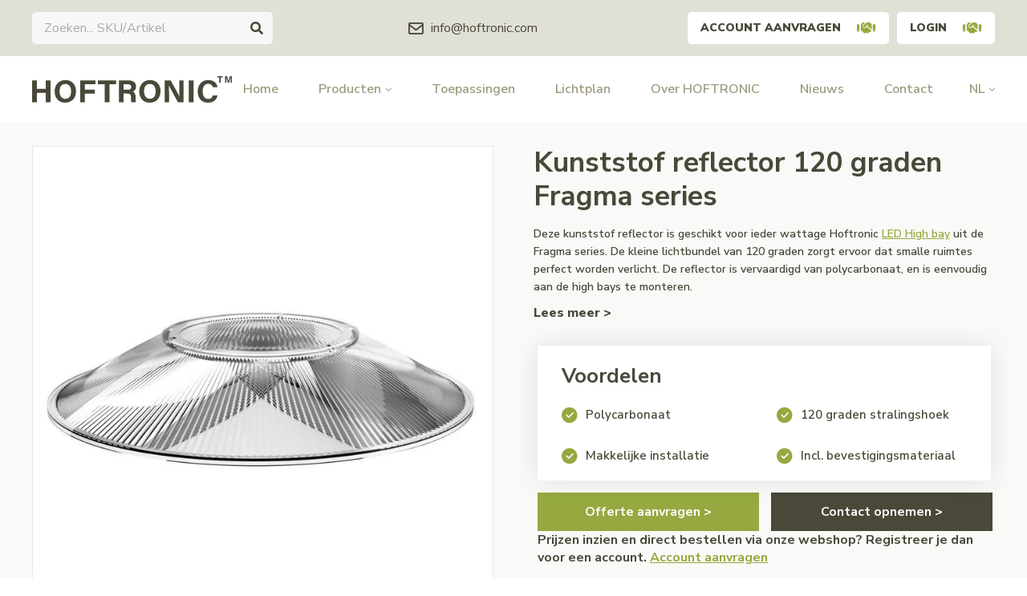

--- FILE ---
content_type: text/html;charset=utf-8
request_url: https://www.hoftronic.com/nl/high-bay-reflector-fragma-series-117902185.html
body_size: 21243
content:
<!DOCTYPE html>
<html lang="nl">
  
  <head>
  <!-- Global site tag (gtag.js) - Google Analytics -->
<script async src="https://www.googletagmanager.com/gtag/js?id=G-VDNX6MP9NM"></script>
<script>
  window.dataLayer = window.dataLayer || [];
  function gtag(){dataLayer.push(arguments);}
  gtag('js', new Date());

  gtag('config', 'G-VDNX6MP9NM');
</script>
<!-- Google Tag Manager -->
<script>(function(w,d,s,l,i){w[l]=w[l]||[];w[l].push({'gtm.start':
new Date().getTime(),event:'gtm.js'});var f=d.getElementsByTagName(s)[0],
j=d.createElement(s),dl=l!='dataLayer'?'&l='+l:'';j.async=true;j.src=
'https://www.googletagmanager.com/gtm.js?id='+i+dl;f.parentNode.insertBefore(j,f);
})(window,document,'script','dataLayer','GTM-MLQ5LBC');</script>
<!-- End Google Tag Manager -->
  <!-- Leadinfo tracking code --> <script> (function(l,e,a,d,i,n,f,o){if(!l[i]){l.GlobalLeadinfoNamespace=l.GlobalLeadinfoNamespace||[]; l.GlobalLeadinfoNamespace.push(i);l[i]=function(){(l[i].q=l[i].q||[]).push(arguments)};l[i].t=l[i].t||n; l[i].q=l[i].q||[];o=e.createElement(a);f=e.getElementsByTagName(a)[0];o.async=1;o.src=d;f.parentNode.insertBefore(o,f);} }(window,document,"script","https://cdn.leadinfo.net/ping.js","leadinfo","LI-607073B124751")); </script>

  <meta charset="utf-8"/>
<!-- [START] 'blocks/head.rain' -->
<!--

  (c) 2008-2026 Lightspeed Netherlands B.V.
  http://www.lightspeedhq.com
  Generated: 18-01-2026 @ 17:53:57

-->
<link rel="canonical" href="https://www.hoftronic.com/nl/high-bay-reflector-fragma-series-117902185.html"/>
<link rel="alternate" href="https://www.hoftronic.com/nl/index.rss" type="application/rss+xml" title="Nieuwe producten"/>
<meta name="robots" content="noodp,noydir"/>
<meta property="og:url" content="https://www.hoftronic.com/nl/high-bay-reflector-fragma-series-117902185.html?source=facebook"/>
<meta property="og:site_name" content="HOFTRONIC LED groothandel"/>
<meta property="og:title" content="Kunststof reflector 120 graden t.b.v. HOFTRONIC LED Highbay"/>
<meta property="og:description" content="Deze kunststof reflector is geschikt voor ieder wattage HOFTRONIC LED Highbay uit de Fragma series. Nu met een brede lichtbundel van 120 graden."/>
<meta property="og:image" content="https://cdn.webshopapp.com/shops/308856/files/356223657/hoftronic-kunststof-reflector-120-graden-fragma-se.jpg"/>
<!--[if lt IE 9]>
<script src="https://cdn.webshopapp.com/assets/html5shiv.js?2025-02-20"></script>
<![endif]-->
<!-- [END] 'blocks/head.rain' -->
  <title>Kunststof reflector 120 graden t.b.v. HOFTRONIC LED Highbay - HOFTRONIC LED groothandel</title>
    <meta name="description" content="Deze kunststof reflector is geschikt voor ieder wattage HOFTRONIC LED Highbay uit de Fragma series. Nu met een brede lichtbundel van 120 graden." />
      <meta http-equiv="X-UA-Compatible" content="IE=edge,chrome=1">
  <meta name="viewport" content="width=device-width, initial-scale=1, maximum-scale=1, user-scalable=0"/>
  <meta name="apple-mobile-web-app-capable" content="yes">
  <meta name="apple-mobile-web-app-status-bar-style" content="black">
  <meta property="fb:app_id" content="966242223397117"/>
  <meta name="facebook-domain-verification" content="0ve2f25vfsgciw1b46knd3jtswrisv" />
  
  <link rel="shortcut icon" href="https://cdn.webshopapp.com/shops/308856/themes/174169/v/272085/assets/favicon.ico?20201029143057" type="image/x-icon" />
  <link href="https://fonts.googleapis.com/css2?family=Nunito%20Sans:ital,wght@0,300;0,400;0,500;0,600;0,700;1,400;1,500;1,600;1,700&family=Nunito%20Sans:ital,wght@0,200;0,300;0,400;0,500;0,600;0,700;0,800;0,900;1,200;1,300;1,400;1,500;1,600;1,700;1,800;1,900&display=swap" rel="stylesheet">
  <link rel="stylesheet" href="https://cdn.webshopapp.com/shops/308856/themes/174169/assets/icons-hoftronic.css?2025091615553020201029173255" />
  <link rel="stylesheet" href="https://cdn.webshopapp.com/shops/308856/themes/174169/assets/sm-basis.css?2025091615553020201029173255" />
  <link rel="stylesheet" href="https://cdn.webshopapp.com/assets/gui-2-0.css?2025-02-20" />
  <link rel="stylesheet" href="https://cdn.webshopapp.com/assets/gui-responsive-2-0.css?2025-02-20" />
  <link rel="stylesheet" href="https://cdn.webshopapp.com/shops/308856/themes/174169/assets/settings.css?2025091615553020201029173255" />
  <link rel="stylesheet" href="https://cdn.webshopapp.com/shops/308856/themes/174169/assets/style.css?2025091615553020201029173255" />
  <link rel="stylesheet" href="https://cdn.webshopapp.com/shops/308856/themes/174169/assets/custom.css?2025091615553020201029173255" />
  
  <script src="https://cdn.webshopapp.com/assets/jquery-1-9-1.js?2025-02-20"></script>
  <script src="https://cdn.webshopapp.com/assets/jquery-ui-1-10-1.js?2025-02-20"></script>
  <script src="https://cdn.webshopapp.com/assets/gui.js?2025-02-20"></script>
	<script src="https://cdn.webshopapp.com/assets/gui-responsive-2-0.js?2025-02-20"></script>
  
      

</head>  
  <body><script type="application/ld+json">
[
			{
    "@context": "http://schema.org",
    "@type": "BreadcrumbList",
    "itemListElement":
    [
      {
        "@type": "ListItem",
        "position": 1,
        "item": {
        	"@id": "https://www.hoftronic.com/nl/",
        	"name": "Home"
        }
      },
    	    	{
    		"@type": "ListItem",
     		"position": 2,
     		"item":	{
      		"@id": "https://www.hoftronic.com/nl/high-bay-reflector-fragma-series-117902185.html",
      		"name": "Kunststof reflector 120 graden Fragma series"
    		}
    	}    	    ]
  }
      
      ,{
    "@context": "http://schema.org",
    "@type": "Product", 
    "name": "HOFTRONIC Kunststof reflector 120 graden Fragma series",
    "url": "https://www.hoftronic.com/nl/high-bay-reflector-fragma-series-117902185.html",
    "brand": "HOFTRONIC",    "description": "Deze kunststof reflector is geschikt voor ieder wattage HOFTRONIC LED Highbay uit de Fragma series. Nu met een brede lichtbundel van 120 graden.",    "image": "https://cdn.webshopapp.com/shops/308856/files/356223657/300x250x2/hoftronic-kunststof-reflector-120-graden-fragma-se.jpg",    "gtin13": "7439628394353",    "mpn": "394353",    "sku": "394353",    "offers": {
      "@type": "Offer",
      "price": "24.75",
      "url": "https://www.hoftronic.com/nl/high-bay-reflector-fragma-series-117902185.html",
      "priceValidUntil": "2027-01-18",
      "priceCurrency": "EUR"    }
      }
      
    ,{
  "@context": "http://schema.org",
  "@id": "https://www.hoftronic.com/nl/#Organization",
  "@type": "Organization",
  "url": "https://www.hoftronic.com/", 
  "name": "HOFTRONIC LED groothandel",
  "logo": "https://cdn.webshopapp.com/shops/308856/themes/174169/assets/logo.png?2025091615553020201029173255",
  "telephone": "+31853031151",
  "email": ""
    }
  ]
</script><div class="mobile-menu-overlay menu"></div><div class="mobile-menu"><div class="mobile-menu-inner"><div class="login-wrap"><ul class="ul-reset"><li><a href="https://www.hoftronic.com/nl/account/" title="Inloggen"><span class="icon-wrap"><i class="bx bx-user"></i></span>Inloggen</a></li></ul></div><div class="categories-wrap"><ul class="ul-reset main-cats"><li ><div class="cat-inner"><a href="https://www.hoftronic.com/nl/led-panelen/" title="LED Panelen">LED Panelen</a><a href="javascript:;" class="more-cats" title="Toon meer"><i class="fa fa-angle-right"></i></a></div><ul class="ul-reset subs"><li ><div class="cat-inner"><a href="https://www.hoftronic.com/nl/led-panelen/led-panelen-60x60/" title="LED Panelen 60x60">LED Panelen 60x60</a></div></li><li ><div class="cat-inner"><a href="https://www.hoftronic.com/nl/led-panelen/led-panelen-30x120/" title="LED Panelen 30x120">LED Panelen 30x120</a></div></li><li ><div class="cat-inner"><a href="https://www.hoftronic.com/nl/led-panelen/led-panelen-62x62/" title="LED Panelen 62x62">LED Panelen 62x62</a></div></li><li ><div class="cat-inner"><a href="https://www.hoftronic.com/nl/led-panelen/led-paneel-accessoires/" title="LED Paneel Accessoires">LED Paneel Accessoires</a></div></li></ul></li><li ><div class="cat-inner"><a href="https://www.hoftronic.com/nl/led-tl-buizen/" title="LED TL Buizen">LED TL Buizen</a></div></li><li ><div class="cat-inner"><a href="https://www.hoftronic.com/nl/led-breedstralers/" title="LED Breedstralers">LED Breedstralers</a><a href="javascript:;" class="more-cats" title="Toon meer"><i class="fa fa-angle-right"></i></a></div><ul class="ul-reset subs"><li ><div class="cat-inner"><a href="https://www.hoftronic.com/nl/led-breedstralers/led-breedstralers/" title="LED Breedstralers">LED Breedstralers</a></div></li><li ><div class="cat-inner"><a href="https://www.hoftronic.com/nl/led-breedstralers/met-bewegingssensor/" title="Met Bewegingssensor">Met Bewegingssensor</a></div></li><li ><div class="cat-inner"><a href="https://www.hoftronic.com/nl/led-breedstralers/met-schemerschakelaar/" title="Met Schemerschakelaar">Met Schemerschakelaar</a></div></li><li ><div class="cat-inner"><a href="https://www.hoftronic.com/nl/led-breedstralers/led-breedstralers-solar/" title="LED Breedstralers solar">LED Breedstralers solar</a></div></li><li ><div class="cat-inner"><a href="https://www.hoftronic.com/nl/led-breedstralers/led-breedstralers-met-accu/" title="LED Breedstralers met accu">LED Breedstralers met accu</a></div></li><li ><div class="cat-inner"><a href="https://www.hoftronic.com/nl/led-breedstralers/led-breedstralers-accessoires/" title="LED Breedstralers accessoires">LED Breedstralers accessoires</a></div></li></ul></li><li ><div class="cat-inner"><a href="https://www.hoftronic.com/nl/led-high-bays/" title="LED High Bays">LED High Bays</a><a href="javascript:;" class="more-cats" title="Toon meer"><i class="fa fa-angle-right"></i></a></div><ul class="ul-reset subs"><li ><div class="cat-inner"><a href="https://www.hoftronic.com/nl/led-high-bays/led-high-bays/" title="LED High Bays">LED High Bays</a></div></li><li ><div class="cat-inner"><a href="https://www.hoftronic.com/nl/led-high-bays/led-high-bay-accessoires/" title="LED High Bay Accessoires">LED High Bay Accessoires</a></div></li></ul></li><li ><div class="cat-inner"><a href="https://www.hoftronic.com/nl/led-tl-armaturen/" title="LED TL Armaturen">LED TL Armaturen</a><a href="javascript:;" class="more-cats" title="Toon meer"><i class="fa fa-angle-right"></i></a></div><ul class="ul-reset subs"><li ><div class="cat-inner"><a href="https://www.hoftronic.com/nl/led-tl-armaturen/led-batten-inclusief-lichtbron/" title="LED Batten inclusief lichtbron">LED Batten inclusief lichtbron</a></div></li><li ><div class="cat-inner"><a href="https://www.hoftronic.com/nl/led-tl-armaturen/led-tl-armaturen-inclusief-lichtbron/" title="LED TL Armaturen inclusief lichtbron">LED TL Armaturen inclusief lichtbron</a></div></li><li ><div class="cat-inner"><a href="https://www.hoftronic.com/nl/led-tl-armaturen/led-tl-armaturen-exclusief-lichtbron/" title="LED TL Armaturen exclusief lichtbron">LED TL Armaturen exclusief lichtbron</a></div></li><li ><div class="cat-inner"><a href="https://www.hoftronic.com/nl/led-tl-armaturen/led-tl-armaturen-accessoires/" title="LED TL Armaturen accessoires">LED TL Armaturen accessoires</a></div></li></ul></li><li ><div class="cat-inner"><a href="https://www.hoftronic.com/nl/led-bouwlampen/" title="LED Bouwlampen">LED Bouwlampen</a></div></li><li ><div class="cat-inner"><a href="https://www.hoftronic.com/nl/led-tuinverlichting/" title="LED Tuinverlichting">LED Tuinverlichting</a><a href="javascript:;" class="more-cats" title="Toon meer"><i class="fa fa-angle-right"></i></a></div><ul class="ul-reset subs"><li ><div class="cat-inner"><a href="https://www.hoftronic.com/nl/led-tuinverlichting/led-wandlampen/" title="LED Wandlampen">LED Wandlampen</a></div></li><li ><div class="cat-inner"><a href="https://www.hoftronic.com/nl/led-tuinverlichting/led-grondspots/" title="LED Grondspots">LED Grondspots</a></div></li><li ><div class="cat-inner"><a href="https://www.hoftronic.com/nl/led-tuinverlichting/led-prikspots/" title="LED Prikspots">LED Prikspots</a></div></li><li ><div class="cat-inner"><a href="https://www.hoftronic.com/nl/led-tuinverlichting/led-sokkellampen/" title="LED Sokkellampen">LED Sokkellampen</a></div></li><li ><div class="cat-inner"><a href="https://www.hoftronic.com/nl/led-tuinverlichting/led-string-lights/" title="LED String lights">LED String lights</a></div></li></ul></li><li ><div class="cat-inner"><a href="https://www.hoftronic.com/nl/led-straatverlichting/" title="LED Straatverlichting">LED Straatverlichting</a></div></li><li ><div class="cat-inner"><a href="https://www.hoftronic.com/nl/led-inbouwspots/" title="LED Inbouwspots">LED Inbouwspots</a><a href="javascript:;" class="more-cats" title="Toon meer"><i class="fa fa-angle-right"></i></a></div><ul class="ul-reset subs"><li ><div class="cat-inner"><a href="https://www.hoftronic.com/nl/led-inbouwspots/led-inbouwspots/" title="LED Inbouwspots">LED Inbouwspots</a></div></li><li ><div class="cat-inner"><a href="https://www.hoftronic.com/nl/led-inbouwspots/losse-inbouwspot-armaturen/" title="Losse Inbouwspot Armaturen">Losse Inbouwspot Armaturen</a></div></li><li ><div class="cat-inner"><a href="https://www.hoftronic.com/nl/led-inbouwspots/afdekringen-opbouwframes/" title="Afdekringen &amp; opbouwframes">Afdekringen &amp; opbouwframes</a></div></li></ul></li><li ><div class="cat-inner"><a href="https://www.hoftronic.com/nl/led-toebehoren/" title="LED Toebehoren">LED Toebehoren</a><a href="javascript:;" class="more-cats" title="Toon meer"><i class="fa fa-angle-right"></i></a></div><ul class="ul-reset subs"><li ><div class="cat-inner"><a href="https://www.hoftronic.com/nl/led-toebehoren/led-dimmers/" title="LED Dimmers">LED Dimmers</a></div></li><li ><div class="cat-inner"><a href="https://www.hoftronic.com/nl/led-toebehoren/bewegingssensoren/" title="Bewegingssensoren">Bewegingssensoren</a></div></li><li ><div class="cat-inner"><a href="https://www.hoftronic.com/nl/led-toebehoren/schemerschakelaars/" title="Schemerschakelaars">Schemerschakelaars</a></div></li><li ><div class="cat-inner"><a href="https://www.hoftronic.com/nl/led-toebehoren/led-drivers/" title="LED Drivers">LED Drivers</a></div></li><li ><div class="cat-inner"><a href="https://www.hoftronic.com/nl/led-toebehoren/afstandsbedieningen/" title="Afstandsbedieningen">Afstandsbedieningen</a></div></li><li ><div class="cat-inner"><a href="https://www.hoftronic.com/nl/led-toebehoren/installatiekabels/" title="Installatiekabels">Installatiekabels</a></div></li><li ><div class="cat-inner"><a href="https://www.hoftronic.com/nl/led-toebehoren/netsnoeren/" title="Netsnoeren">Netsnoeren</a></div></li><li ><div class="cat-inner"><a href="https://www.hoftronic.com/nl/led-toebehoren/kabelverbinders/" title="Kabelverbinders">Kabelverbinders</a></div></li><li ><div class="cat-inner"><a href="https://www.hoftronic.com/nl/led-toebehoren/gatenzagen/" title="Gatenzagen">Gatenzagen</a></div></li></ul></li><li ><div class="cat-inner"><a href="https://www.hoftronic.com/nl/led-lampen/" title="LED Lampen">LED Lampen</a><a href="javascript:;" class="more-cats" title="Toon meer"><i class="fa fa-angle-right"></i></a></div><ul class="ul-reset subs"><li ><div class="cat-inner"><a href="https://www.hoftronic.com/nl/led-lampen/led-lampen/" title="LED Lampen">LED Lampen</a></div></li><li ><div class="cat-inner"><a href="https://www.hoftronic.com/nl/led-lampen/smart-led-lampen/" title="SMART LED Lampen">SMART LED Lampen</a></div></li></ul></li><li ><div class="cat-inner"><a href="https://www.hoftronic.com/nl/led-opbouwverlichting/" title="LED Opbouwverlichting">LED Opbouwverlichting</a><a href="javascript:;" class="more-cats" title="Toon meer"><i class="fa fa-angle-right"></i></a></div><ul class="ul-reset subs"><li ><div class="cat-inner"><a href="https://www.hoftronic.com/nl/led-opbouwverlichting/led-opbouwverlichting/" title="LED Opbouwverlichting">LED Opbouwverlichting</a></div></li><li ><div class="cat-inner"><a href="https://www.hoftronic.com/nl/led-opbouwverlichting/led-opbouwspots/" title="LED Opbouwspots">LED Opbouwspots</a></div></li><li ><div class="cat-inner"><a href="https://www.hoftronic.com/nl/led-opbouwverlichting/verwisselbare-afdekringen/" title="Verwisselbare afdekringen">Verwisselbare afdekringen</a></div></li></ul></li><li ><div class="cat-inner"><a href="https://www.hoftronic.com/nl/led-strips/" title="LED Strips">LED Strips</a><a href="javascript:;" class="more-cats" title="Toon meer"><i class="fa fa-angle-right"></i></a></div><ul class="ul-reset subs"><li ><div class="cat-inner"><a href="https://www.hoftronic.com/nl/led-strips/led-strips/" title="LED Strips">LED Strips</a></div></li><li ><div class="cat-inner"><a href="https://www.hoftronic.com/nl/led-strips/led-strips-accessoires/" title="LED Strips accessoires">LED Strips accessoires</a></div></li></ul></li><li ><div class="cat-inner"><a href="https://www.hoftronic.com/nl/led-plafondlampen/" title="LED Plafondlampen">LED Plafondlampen</a><a href="javascript:;" class="more-cats" title="Toon meer"><i class="fa fa-angle-right"></i></a></div><ul class="ul-reset subs"><li ><div class="cat-inner"><a href="https://www.hoftronic.com/nl/led-plafondlampen/led-plafondlampen/" title="LED Plafondlampen">LED Plafondlampen</a></div></li><li ><div class="cat-inner"><a href="https://www.hoftronic.com/nl/led-plafondlampen/led-plafondspots/" title="LED Plafondspots">LED Plafondspots</a></div></li><li ><div class="cat-inner"><a href="https://www.hoftronic.com/nl/led-plafondlampen/led-plafondlampen-accessoires/" title="LED Plafondlampen accessoires">LED Plafondlampen accessoires</a></div></li></ul></li><li ><div class="cat-inner"><a href="https://www.hoftronic.com/nl/led-veranda-verlichting/" title="LED Veranda verlichting">LED Veranda verlichting</a><a href="javascript:;" class="more-cats" title="Toon meer"><i class="fa fa-angle-right"></i></a></div><ul class="ul-reset subs"><li ><div class="cat-inner"><a href="https://www.hoftronic.com/nl/led-veranda-verlichting/dimbare-led-veranda-verlichting/" title="Dimbare LED veranda verlichting">Dimbare LED veranda verlichting</a></div></li><li ><div class="cat-inner"><a href="https://www.hoftronic.com/nl/led-veranda-verlichting/niet-dimbare-led-veranda-verlichting/" title="Niet-dimbare LED veranda verlichting">Niet-dimbare LED veranda verlichting</a></div></li><li ><div class="cat-inner"><a href="https://www.hoftronic.com/nl/led-veranda-verlichting/led-veranda-verlichting-accessoires/" title="LED Veranda verlichting accessoires">LED Veranda verlichting accessoires</a></div></li><li ><div class="cat-inner"><a href="https://www.hoftronic.com/nl/led-veranda-verlichting/losse-led-veranda-spots/" title="Losse LED veranda spots">Losse LED veranda spots</a></div></li></ul></li><li ><div class="cat-inner"><a href="https://www.hoftronic.com/nl/led-muggenlampen/" title="LED Muggenlampen">LED Muggenlampen</a></div></li><li ><div class="cat-inner"><a href="https://www.hoftronic.com/nl/smart-home/" title="Smart Home">Smart Home</a><a href="javascript:;" class="more-cats" title="Toon meer"><i class="fa fa-angle-right"></i></a></div><ul class="ul-reset subs"><li ><div class="cat-inner"><a href="https://www.hoftronic.com/nl/smart-home/smart-lampen/" title="Smart Lampen">Smart Lampen</a></div></li><li ><div class="cat-inner"><a href="https://www.hoftronic.com/nl/smart-home/smart-led-inbouwspots/" title="Smart LED Inbouwspots">Smart LED Inbouwspots</a></div></li><li ><div class="cat-inner"><a href="https://www.hoftronic.com/nl/smart-home/smart-led-opbouwverlichting/" title="Smart LED Opbouwverlichting">Smart LED Opbouwverlichting</a></div></li><li ><div class="cat-inner"><a href="https://www.hoftronic.com/nl/smart-home/smart-led-wandlampen/" title="Smart LED Wandlampen">Smart LED Wandlampen</a></div></li><li ><div class="cat-inner"><a href="https://www.hoftronic.com/nl/smart-home/smart-led-prikspots/" title="Smart LED Prikspots">Smart LED Prikspots</a></div></li><li ><div class="cat-inner"><a href="https://www.hoftronic.com/nl/smart-home/smart-led-grondspots/" title="Smart LED Grondspots">Smart LED Grondspots</a></div></li><li ><div class="cat-inner"><a href="https://www.hoftronic.com/nl/smart-home/smart-led-strips/" title="Smart LED Strips">Smart LED Strips</a></div></li><li ><div class="cat-inner"><a href="https://www.hoftronic.com/nl/smart-home/smart-led-solarlamp/" title="Smart LED Solarlamp">Smart LED Solarlamp</a></div></li><li ><div class="cat-inner"><a href="https://www.hoftronic.com/nl/smart-home/smart-stekker/" title="Smart Stekker">Smart Stekker</a></div></li></ul></li><li ><div class="cat-inner"><a href="https://www.hoftronic.com/nl/custom-producten/" title="Custom producten">Custom producten</a></div></li><li ><div class="cat-inner"><a href="https://www.hoftronic.com/nl/alle-led-verlichting/" title="Alle LED verlichting">Alle LED verlichting</a></div></li><li class="active"><div class="cat-inner"><a href="/service/toepassingen" title="Toepassingsgebieden">Toepassingen</a></div></li><li ><div class="cat-inner"><a href="https://www.hoftronic.com/nl/blogs/actueel/" title="Actueel">Actueel</a></div></li><li ><div class="cat-inner"><a href="https://www.hoftronic.com/nl/brands/" title="Merken">Merken</a></div></li></ul></div><div class="shop-settings-wrap"><ul class="ul-reset shop-settings"><li><div class="inner"><a href="javascript:;" title="Nederlands" class="more-cats"><span class="cur-option"><span class="flag"><img src="https://cdn.webshopapp.com/shops/308856/themes/174169/assets/flag-nl.svg?2025091615553020201029173255" alt="Nederlands"></span>Nederlands
              </span><span><i class="fa fa-angle-right"></i></span></a></div><ul class="ul-reset subs"><li ><a href="https://www.hoftronic.com/en/" title="English"><span class="flag"><img src="https://cdn.webshopapp.com/shops/308856/themes/174169/assets/flag-en.svg?2025091615553020201029173255" alt="English"></span>English</a></li></ul></li></ul></div></div></div><header id="header"><div class="topbar body-wrap"><div class="container"><div class="inner relative"><div class="search-bar desktop"><form action="https://www.hoftronic.com/nl/collection/" method="get" id="formSearch"  class="search-form desktop"  data-search-type="desktop"><div class="relative search-wrap"><input type="text" name="search" autocomplete="off"  value="" placeholder="Zoeken... SKU/Artikel" class="standard-input" data-input="desktop"/><span onclick="$(this).closest('form').submit();" title="Zoeken" class="i-wrap i-wrap-search"><i class="icon icon-search"></i></span><span onclick="$(this).closest('form').find('input').val('').trigger('keyup');" class="i-wrap i-wrap-hide hidden close"><i class="bx bx-x"></i></span></div></form><div class="search-autocomplete" data-search-type="desktop"><div class="box"><div class="inner-wrap"><div class="results"><div class="feat-categories hidden"><div class="subtitle title-font">Categorieën</div><div class="cats"><ul class="ul-reset"></ul></div></div><div class="search-products hidden"><div class="subtitle title-font">Producten</div><div class="products-livesearch"><ul class="ul-reset"></ul></div></div><div class="notfound">Geen zoekresultaten gevonden...</div></div></div><div class="close-box visible-xs"><span onclick="$('#header .search-bar form .i-wrap.close').trigger('click');" class="i-wrap i-wrap-hide"><i class="bx bx-x"></i></span></div></div></div></div><ul class="contact-info ul-reset"><li><a href="/cdn-cgi/l/email-protection#94fdfaf2fbd4fcfbf2e0e6fbfafdf7baf7fbf9" title="E-mail"><i class="bx bx-envelope"></i><span><span class="__cf_email__" data-cfemail="b4dddad2dbf4dcdbd2c0c6dbdaddd79ad7dbd9">[email&#160;protected]</span></span></a></li></ul><div class="header-btns"><a class="btn btn-white b2b-btn" href="https://www.hoftronic.com/nl/account/register/" title="Account aanvragen">Account aanvragen<i style="color:#95A940;" class="icon icon-handshake"></i></a><a class="btn btn-white b2b-btn last" href="https://www.hoftronic.com/nl/account/login/" title="Login">Login<i style="color:#95A940;" class="icon icon-handshake"></i></a></div></div></div></div><div class="main-header body-wrap relative"><div class="container"><div class="inner"><div class="header-col logo-col"><div class="logo"><a href="https://www.hoftronic.com/nl/" title="HOFTRONIC LED groothandel logo"><img src="https://cdn.webshopapp.com/shops/308856/files/339545213/logo.svg" alt="HOFTRONIC LED groothandel logo" title="HOFTRONIC LED groothandel logo"></a></div></div><div class="header-col menu-col hidden-lg"><a href="javascript:;" class="open-menu" title="Open menu"><i class="icon icon-hamburger"></i></a></div><style>
  #header > div.main-header.body-wrap.relative > div > div > div.header-col.nav-col.hidden-md.hidden-sm.hidden-xs > ul > li:nth-child(3) {
   display:none; 
  }
#header > div.main-header.body-wrap.relative > div > div > div.header-col.nav-col.hidden-md.hidden-sm.hidden-xs > ul > li:nth-child(4) {
   display:none; 
  }
        </style><div class="header-col nav-col hidden-md hidden-sm hidden-xs"><ul class="main-menu ul-reset"><li class=""><a href="https://www.hoftronic.com/nl/" title="Home">Home</a></li><li class=" has-subs"><a href="#" title="Producten">Producten<i class="fa fa-angle-down"></i></a><div class="subnav"><div class="container"><div class="subnav-inner"><ul class="cats ul-reset"><li ><a href="https://www.hoftronic.com/nl/led-panelen/" title="LED Panelen" data-title="<strong>LED</strong>  Panelen
" data-img="https://cdn.webshopapp.com/shops/308856/files/358397313/80x80x2/led-panelen.jpg" data-description="LED panelen hebben een hoge lichtopbrengst tegen een laag stroomverbruik en lage onderhoudskosten. Uiterst geschikt voor kantoren, ziekenhuizen, supermarkten en klaslokalen."><div class="image-wrap"><img class="lazy" src="https://cdn.webshopapp.com/shops/308856/themes/174169/assets/blank.gif?2025091615553020201029173255" data-src="https://cdn.webshopapp.com/shops/308856/files/358397313/60x60x2/led-panelen.jpg" data-srcset="https://cdn.webshopapp.com/shops/308856/files/358397313/60x60x2/led-panelen.jpg 1x" alt="LED Panelen" title="LED Panelen" /></div><div class="title title-font"><strong>LED</strong>  Panelen
</div></a></li><li ><a href="https://www.hoftronic.com/nl/led-tl-buizen/" title="LED TL Buizen" data-title="<strong>LED</strong>  TL Buizen
" data-img="https://cdn.webshopapp.com/shops/308856/files/356553105/80x80x2/led-tl-buizen.jpg" data-description="LED TL buizen zijn 1-op-1 vervangbaar, zeer duurzaam en energiezuinig, en worden veel gebruikt in huis of in professionele omgevingen als scholen, kantoren, wekplaatsen en magazijnen.<br />
"><div class="image-wrap"><img class="lazy" src="https://cdn.webshopapp.com/shops/308856/themes/174169/assets/blank.gif?2025091615553020201029173255" data-src="https://cdn.webshopapp.com/shops/308856/files/356553105/60x60x2/led-tl-buizen.jpg" data-srcset="https://cdn.webshopapp.com/shops/308856/files/356553105/60x60x2/led-tl-buizen.jpg 1x" alt="LED TL Buizen" title="LED TL Buizen" /></div><div class="title title-font"><strong>LED</strong>  TL Buizen
</div></a></li><li ><a href="https://www.hoftronic.com/nl/led-breedstralers/" title="LED Breedstralers" data-title="<strong>LED</strong>  Breedstralers
" data-img="https://cdn.webshopapp.com/shops/308856/files/339620140/80x80x2/led-breedstralers.jpg" data-description="LED breedstralers hebben een hoge lichtopbrengst en zijn ideaal voor het verlichten van grote oppervlaktes als de achtertuin, parkeerplaatsen, kantoorpanden of bouwterreinen."><div class="image-wrap"><img class="lazy" src="https://cdn.webshopapp.com/shops/308856/themes/174169/assets/blank.gif?2025091615553020201029173255" data-src="https://cdn.webshopapp.com/shops/308856/files/339620140/60x60x2/led-breedstralers.jpg" data-srcset="https://cdn.webshopapp.com/shops/308856/files/339620140/60x60x2/led-breedstralers.jpg 1x" alt="LED Breedstralers" title="LED Breedstralers" /></div><div class="title title-font"><strong>LED</strong>  Breedstralers
</div></a></li><li ><a href="https://www.hoftronic.com/nl/led-high-bays/" title="LED High Bays" data-title="<strong>LED</strong>  High Bays
" data-img="https://cdn.webshopapp.com/shops/308856/files/339620293/80x80x2/led-high-bays.jpg" data-description="LED High Bays worden toegepast in grote ruimtes met hoge plafonds, waar een hoge lichtopbrengst gewenst is. Denk aan magazijnen, loodsen, productiehallen, fabriekshallen en sportaccommodaties."><div class="image-wrap"><img class="lazy" src="https://cdn.webshopapp.com/shops/308856/themes/174169/assets/blank.gif?2025091615553020201029173255" data-src="https://cdn.webshopapp.com/shops/308856/files/339620293/60x60x2/led-high-bays.jpg" data-srcset="https://cdn.webshopapp.com/shops/308856/files/339620293/60x60x2/led-high-bays.jpg 1x" alt="LED High Bays" title="LED High Bays" /></div><div class="title title-font"><strong>LED</strong>  High Bays
</div></a></li><li ><a href="https://www.hoftronic.com/nl/led-tl-armaturen/" title="LED TL Armaturen" data-title="<strong>LED</strong>  TL Armaturen
" data-img="https://cdn.webshopapp.com/shops/308856/files/359655568/80x80x2/led-tl-armaturen.jpg" data-description="Er zijn twee categorieën TL armaturen eentje waarin de LED&#039;s reeds vast in het armatuur zitten en eentje waarbij men verwisselbare LED TL buizen in het armatuur plaats. Beide zijn uitermate geschikt voor ruimtes waar veel licht gewenst is."><div class="image-wrap"><img class="lazy" src="https://cdn.webshopapp.com/shops/308856/themes/174169/assets/blank.gif?2025091615553020201029173255" data-src="https://cdn.webshopapp.com/shops/308856/files/359655568/60x60x2/led-tl-armaturen.jpg" data-srcset="https://cdn.webshopapp.com/shops/308856/files/359655568/60x60x2/led-tl-armaturen.jpg 1x" alt="LED TL Armaturen" title="LED TL Armaturen" /></div><div class="title title-font"><strong>LED</strong>  TL Armaturen
</div></a></li><li ><a href="https://www.hoftronic.com/nl/led-bouwlampen/" title="LED Bouwlampen" data-title="<strong>LED</strong>  Bouwlampen
" data-img="https://cdn.webshopapp.com/shops/308856/files/359268182/80x80x2/led-bouwlampen.jpg" data-description="LED bouwlampen met accu voor nog zuiniger en veel lichtopbrengst. Deze bouwlamp is ideaal toe te passen wegens de lange accuduur van 12 uur en de hoge lichtopbrengst tot 20.000 Lumen."><div class="image-wrap"><img class="lazy" src="https://cdn.webshopapp.com/shops/308856/themes/174169/assets/blank.gif?2025091615553020201029173255" data-src="https://cdn.webshopapp.com/shops/308856/files/359268182/60x60x2/led-bouwlampen.jpg" data-srcset="https://cdn.webshopapp.com/shops/308856/files/359268182/60x60x2/led-bouwlampen.jpg 1x" alt="LED Bouwlampen" title="LED Bouwlampen" /></div><div class="title title-font"><strong>LED</strong>  Bouwlampen
</div></a></li><li ><a href="https://www.hoftronic.com/nl/led-tuinverlichting/" title="LED Tuinverlichting" data-title="<strong>LED</strong>  Tuinverlichting
" data-img="https://cdn.webshopapp.com/shops/308856/files/356552168/80x80x2/led-tuinverlichting.jpg" data-description="Met LED tuinverlichting kun je objecten in de tuin verlichten als bomen, struiken, en paden, maar ook de huisgevel en kantoorgevel bijlichten. Zeer geschikt als sfeerverlichting."><div class="image-wrap"><img class="lazy" src="https://cdn.webshopapp.com/shops/308856/themes/174169/assets/blank.gif?2025091615553020201029173255" data-src="https://cdn.webshopapp.com/shops/308856/files/356552168/60x60x2/led-tuinverlichting.jpg" data-srcset="https://cdn.webshopapp.com/shops/308856/files/356552168/60x60x2/led-tuinverlichting.jpg 1x" alt="LED Tuinverlichting" title="LED Tuinverlichting" /></div><div class="title title-font"><strong>LED</strong>  Tuinverlichting
</div></a></li><li ><a href="https://www.hoftronic.com/nl/led-straatverlichting/" title="LED Straatverlichting" data-title="<strong>LED</strong>  Straatverlichting
" data-img="https://cdn.webshopapp.com/shops/308856/files/356553790/80x80x2/led-straatverlichting.jpg" data-description="LED straatverlichting is uitermate geschikt om parkeerplaatsen en buitenterreinen te voorzien van voldoende licht, dit bevorderd de veiligheid en is geschikt als inbraakpreventie."><div class="image-wrap"><img class="lazy" src="https://cdn.webshopapp.com/shops/308856/themes/174169/assets/blank.gif?2025091615553020201029173255" data-src="https://cdn.webshopapp.com/shops/308856/files/356553790/60x60x2/led-straatverlichting.jpg" data-srcset="https://cdn.webshopapp.com/shops/308856/files/356553790/60x60x2/led-straatverlichting.jpg 1x" alt="LED Straatverlichting" title="LED Straatverlichting" /></div><div class="title title-font"><strong>LED</strong>  Straatverlichting
</div></a></li><li ><a href="https://www.hoftronic.com/nl/led-inbouwspots/" title="LED Inbouwspots" data-title="<strong>LED</strong>  Inbouwspots
" data-img="https://cdn.webshopapp.com/shops/308856/files/356553008/80x80x2/led-inbouwspots.jpg" data-description="LED inbouwspots worden gebruikt als algemene verlichting of sfeerverlichting in huis, kantoorgebouwen, hotels en in de horeca. Ze zijn energiezuinig, duurzaam en kostenbesparend."><div class="image-wrap"><img class="lazy" src="https://cdn.webshopapp.com/shops/308856/themes/174169/assets/blank.gif?2025091615553020201029173255" data-src="https://cdn.webshopapp.com/shops/308856/files/356553008/60x60x2/led-inbouwspots.jpg" data-srcset="https://cdn.webshopapp.com/shops/308856/files/356553008/60x60x2/led-inbouwspots.jpg 1x" alt="LED Inbouwspots" title="LED Inbouwspots" /></div><div class="title title-font"><strong>LED</strong>  Inbouwspots
</div></a></li><li ><a href="https://www.hoftronic.com/nl/led-toebehoren/" title="LED Toebehoren" data-title="<strong>LED</strong>  Toebehoren
" data-img="https://cdn.webshopapp.com/shops/308856/files/359198171/80x80x2/led-toebehoren.jpg" data-description="Onmisbare producten om LED verlichting aan te sluiten en te installeren. Van Sensoren tot afdekringen, van kabels tot afstandsbedieningen en van gatenzagen tot transformatoren."><div class="image-wrap"><img class="lazy" src="https://cdn.webshopapp.com/shops/308856/themes/174169/assets/blank.gif?2025091615553020201029173255" data-src="https://cdn.webshopapp.com/shops/308856/files/359198171/60x60x2/led-toebehoren.jpg" data-srcset="https://cdn.webshopapp.com/shops/308856/files/359198171/60x60x2/led-toebehoren.jpg 1x" alt="LED Toebehoren" title="LED Toebehoren" /></div><div class="title title-font"><strong>LED</strong>  Toebehoren
</div></a></li><li ><a href="https://www.hoftronic.com/nl/led-lampen/" title="LED Lampen" data-title="<strong>LED</strong>  Lampen
" data-img="https://cdn.webshopapp.com/shops/308856/files/362067691/80x80x2/led-lampen.jpg" data-description="Energiezuinige LED lampen zijn niet meer weg te denken. Het is goed voor de portemonnee en  voor het milieu, wacht daarom niet langer met de aanschaf van energiezuinige LED lampen en stap direct over op LED. "><div class="image-wrap"><img class="lazy" src="https://cdn.webshopapp.com/shops/308856/themes/174169/assets/blank.gif?2025091615553020201029173255" data-src="https://cdn.webshopapp.com/shops/308856/files/362067691/60x60x2/led-lampen.jpg" data-srcset="https://cdn.webshopapp.com/shops/308856/files/362067691/60x60x2/led-lampen.jpg 1x" alt="LED Lampen" title="LED Lampen" /></div><div class="title title-font"><strong>LED</strong>  Lampen
</div></a></li><li ><a href="https://www.hoftronic.com/nl/led-opbouwverlichting/" title="LED Opbouwverlichting" data-title="<strong>LED</strong>  Opbouwverlichting
" data-img="https://cdn.webshopapp.com/shops/308856/files/359655812/80x80x2/led-opbouwverlichting.jpg" data-description="Met LED opbouwverlichting creëer je in een handomdraai de juiste sfeer.  Wil je juist een object aanlichten kies dan voor een richtbare opbouwverlichting we hebben ze in vele maten, kleuren en uitvoeringen."><div class="image-wrap"><img class="lazy" src="https://cdn.webshopapp.com/shops/308856/themes/174169/assets/blank.gif?2025091615553020201029173255" data-src="https://cdn.webshopapp.com/shops/308856/files/359655812/60x60x2/led-opbouwverlichting.jpg" data-srcset="https://cdn.webshopapp.com/shops/308856/files/359655812/60x60x2/led-opbouwverlichting.jpg 1x" alt="LED Opbouwverlichting" title="LED Opbouwverlichting" /></div><div class="title title-font"><strong>LED</strong>  Opbouwverlichting
</div></a></li><li ><a href="https://www.hoftronic.com/nl/led-strips/" title="LED Strips" data-title="<strong>LED</strong>  Strips
" data-img="https://cdn.webshopapp.com/shops/308856/files/359106295/80x80x2/led-strips.jpg" data-description="Met LED strips creëer je een geweldige sfeer. LED strips zijn er in verschillende keuren van warm wit, neutraal wit of daglicht wit. Met onze RGBWW LED strips heb je 16 miljoen kleuren in je hand en bedienen je via de smartphone of voice."><div class="image-wrap"><img class="lazy" src="https://cdn.webshopapp.com/shops/308856/themes/174169/assets/blank.gif?2025091615553020201029173255" data-src="https://cdn.webshopapp.com/shops/308856/files/359106295/60x60x2/led-strips.jpg" data-srcset="https://cdn.webshopapp.com/shops/308856/files/359106295/60x60x2/led-strips.jpg 1x" alt="LED Strips" title="LED Strips" /></div><div class="title title-font"><strong>LED</strong>  Strips
</div></a></li><li ><a href="https://www.hoftronic.com/nl/led-plafondlampen/" title="LED Plafondlampen" data-title="<strong>LED</strong>  Plafondlampen
" data-img="https://cdn.webshopapp.com/shops/308856/files/358399397/80x80x2/led-plafondlampen.jpg" data-description="Wil men een object aanlichten? Of liever indirecte verlichting? Met LED plafondlampen hebben we voor iedere situatie wel een geschikte plafondlamp, zo zijn er plafondlampen met bewegingssensor, verstelbaar in lichtkleuren of zelfs met noodstroom accu.   "><div class="image-wrap"><img class="lazy" src="https://cdn.webshopapp.com/shops/308856/themes/174169/assets/blank.gif?2025091615553020201029173255" data-src="https://cdn.webshopapp.com/shops/308856/files/358399397/60x60x2/led-plafondlampen.jpg" data-srcset="https://cdn.webshopapp.com/shops/308856/files/358399397/60x60x2/led-plafondlampen.jpg 1x" alt="LED Plafondlampen" title="LED Plafondlampen" /></div><div class="title title-font"><strong>LED</strong>  Plafondlampen
</div></a></li><li ><a href="https://www.hoftronic.com/nl/led-veranda-verlichting/" title="LED Veranda verlichting" data-title="<strong>LED</strong>  Veranda verlichting
" data-img="https://cdn.webshopapp.com/shops/308856/files/356551994/80x80x2/led-veranda-verlichting.jpg" data-description="Juiste LED veranda verlichting is een absolute must have wanneer men &#039;s avonds na het werk heerlijk buiten wilt genieten onder de veranda of je afdak, een goed boek wilt lezen of met een glas wijn tot in de late uurtjes geniet. "><div class="image-wrap"><img class="lazy" src="https://cdn.webshopapp.com/shops/308856/themes/174169/assets/blank.gif?2025091615553020201029173255" data-src="https://cdn.webshopapp.com/shops/308856/files/356551994/60x60x2/led-veranda-verlichting.jpg" data-srcset="https://cdn.webshopapp.com/shops/308856/files/356551994/60x60x2/led-veranda-verlichting.jpg 1x" alt="LED Veranda verlichting" title="LED Veranda verlichting" /></div><div class="title title-font"><strong>LED</strong>  Veranda verlichting
</div></a></li><li ><a href="https://www.hoftronic.com/nl/led-muggenlampen/" title="LED Muggenlampen" data-title="<strong>LED</strong>  Muggenlampen
" data-img="https://cdn.webshopapp.com/shops/308856/files/409767327/80x80x2/led-muggenlampen.jpg" data-description="Muggenlampen zijn ideaal voor elk seizoen met allerlei toepassingen.  Geen last meer krijgen van muggen, vliegen en andere insecten? Wij bieden de oplossing bij HOFTRONIC."><div class="image-wrap"><img class="lazy" src="https://cdn.webshopapp.com/shops/308856/themes/174169/assets/blank.gif?2025091615553020201029173255" data-src="https://cdn.webshopapp.com/shops/308856/files/409767327/60x60x2/led-muggenlampen.jpg" data-srcset="https://cdn.webshopapp.com/shops/308856/files/409767327/60x60x2/led-muggenlampen.jpg 1x" alt="LED Muggenlampen" title="LED Muggenlampen" /></div><div class="title title-font"><strong>LED</strong>  Muggenlampen
</div></a></li><li ><a href="https://www.hoftronic.com/nl/smart-home/" title="Smart Home" data-title="<strong>Smart</strong>  Home
" data-img="https://cdn.webshopapp.com/shops/308856/files/359106649/80x80x2/smart-home.jpg" data-description="Smart verlichting is energiezuinig welke je met de App via je smartphone kunt bedienen en tevens ook via voice bedient. Een feestje gepland? Laat je dan helemaal gaan je hebt 16 miljoen kleuren tot je beschikking."><div class="image-wrap"><img class="lazy" src="https://cdn.webshopapp.com/shops/308856/themes/174169/assets/blank.gif?2025091615553020201029173255" data-src="https://cdn.webshopapp.com/shops/308856/files/359106649/60x60x2/smart-home.jpg" data-srcset="https://cdn.webshopapp.com/shops/308856/files/359106649/60x60x2/smart-home.jpg 1x" alt="Smart Home" title="Smart Home" /></div><div class="title title-font"><strong>Smart</strong>  Home
</div></a></li><li ><a href="https://www.hoftronic.com/nl/custom-producten/" title="Custom producten" data-title="<strong>Custom</strong>  producten
" data-img="https://cdn.webshopapp.com/shops/308856/files/359373297/80x80x2/custom-producten.jpg" data-description="Niet in ons assortiment gevonden wat je zoekt, of heb je LED verlichting met andere specificaties nodig? Ons Research &amp; Development team en productspecialisten kijken graag mee naar de mogelijkheden!"><div class="image-wrap"><img class="lazy" src="https://cdn.webshopapp.com/shops/308856/themes/174169/assets/blank.gif?2025091615553020201029173255" data-src="https://cdn.webshopapp.com/shops/308856/files/359373297/60x60x2/custom-producten.jpg" data-srcset="https://cdn.webshopapp.com/shops/308856/files/359373297/60x60x2/custom-producten.jpg 1x" alt="Custom producten" title="Custom producten" /></div><div class="title title-font"><strong>Custom</strong>  producten
</div></a></li><li ><a href="https://www.hoftronic.com/nl/alle-led-verlichting/" title="Alle LED verlichting" data-title="<strong>Alle</strong>  LED verlichting
" data-img="https://cdn.webshopapp.com/shops/308856/files/366131898/80x80x2/alle-led-verlichting.jpg" data-description=""><div class="image-wrap"><img class="lazy" src="https://cdn.webshopapp.com/shops/308856/themes/174169/assets/blank.gif?2025091615553020201029173255" data-src="https://cdn.webshopapp.com/shops/308856/files/366131898/60x60x2/alle-led-verlichting.jpg" data-srcset="https://cdn.webshopapp.com/shops/308856/files/366131898/60x60x2/alle-led-verlichting.jpg 1x" alt="Alle LED verlichting" title="Alle LED verlichting" /></div><div class="title title-font"><strong>Alle</strong>  LED verlichting
</div></a></li></ul><div class="cat-info hidden-md hidden-sm hidden-xs"><div class="top-wrap"><div class="image-wrap"><img src="https://cdn.webshopapp.com/shops/308856/files/358397313/80x80x2/led-panelen.jpg" alt="LED Panelen" title="LED Panelen" /></div><div class="title title-font"><strong>LED</strong>  Panelen
</div></div><div class="description">LED panelen hebben een hoge lichtopbrengst tegen een laag stroomverbruik en lage onderhoudskosten. Uiterst geschikt voor kantoren, ziekenhuizen, supermarkten en klaslokalen.</div></div></div></div></div></li><li class=""><a href="https://www.hoftronic.com/nl/service/about/" title="Over HOFTRONIC">Over HOFTRONIC</a></li><li class=""><a href="https://www.hoftronic.com/nl/service/" title="Contact">Contact</a></li><li class=""><a href="https://www.hoftronic.com/nl/service/toepassingen/" title="toepassingen">Toepassingen</a></li><li class=""><a href="/lichtplan/" title="Lichtplan">Lichtplan</a></li><li class=""><a href="/service/about/" title="toepassingen">Over HOFTRONIC</a></li><li class=""><a href="https://www.hoftronic.com/nl/blogs/actueel/" title="Nieuws">Nieuws</a></li><li class=""><a href=" /service/" title="Contact">Contact</a></li><li class="languages"><div class="cur-lang">NL<i class="fa fa-angle-down"></i></div><ul class="languages-wrap ul-reset"><li><a href="https://www.hoftronic.com/en/go/product/117902185" title="English">EN</a></li></ul></li></ul></div></div></div></div></header><main><div class="main-content body-wrap"><div class="hidden"><div class="messages"></div></div><div class="message-wrap live-message"><div class="message"><div class="icon info"><i class="fa fa-info"></i></div><div class="text"><ul><li></li></ul></div></div></div><div id="productpage"><div class="product-detail"><div class="container"><div class="inner"><div class="product-title-wrap detail-col hidden-sm hidden-md hidden-lg"><h1 class="product-title title-font">Kunststof reflector 120 graden Fragma series</h1></div><div class="product-images detail-col"><div class="productpage-slider-outer slider-loading relative"><div class="productpage-slider owl-carousel owl-theme"><a href="https://cdn.webshopapp.com/shops/308856/files/356223657/hoftronic-kunststof-reflector-120-graden-fragma-se.jpg" data-fancybox="group"><div class="image-wrap" data-index="0"><img src="https://cdn.webshopapp.com/shops/308856/files/356223657/700x700x2/hoftronic-kunststof-reflector-120-graden-fragma-se.jpg" alt="HOFTRONIC Kunststof reflector 120 graden Fragma series" title="Kunststof reflector 120 graden Fragma series"></div></a><a href="https://cdn.webshopapp.com/shops/308856/files/356223659/hoftronic-kunststof-reflector-120-graden-fragma-se.jpg" data-fancybox="group"><div class="image-wrap" data-index="1"><img src="https://cdn.webshopapp.com/shops/308856/files/356223659/700x700x2/hoftronic-kunststof-reflector-120-graden-fragma-se.jpg" alt="HOFTRONIC Kunststof reflector 120 graden Fragma series" title="Kunststof reflector 120 graden Fragma series"></div></a></div></div><div class="thumbs"><div class="thumb active" data-index="0"><div class="image-wrap"><img src="https://cdn.webshopapp.com/shops/308856/files/356223657/150x150x2/hoftronic-kunststof-reflector-120-graden-fragma-se.jpg" alt="HOFTRONIC Kunststof reflector 120 graden Fragma series" title="Kunststof reflector 120 graden Fragma series"></div></div><div class="thumb" data-index="1"><div class="image-wrap"><img src="https://cdn.webshopapp.com/shops/308856/files/356223659/150x150x2/hoftronic-kunststof-reflector-120-graden-fragma-se.jpg" alt="HOFTRONIC Kunststof reflector 120 graden Fragma series" title="Kunststof reflector 120 graden Fragma series"></div></div></div></div><div class="product-info detail-col"><h1 class="product-title title-font hidden-xs">Kunststof reflector 120 graden Fragma series</h1><div class="description"><div class="line-height general-content"><p>Deze kunststof reflector is geschikt voor ieder wattage Hoftronic <a href="https://www.hoftronic.com/nl/led-high-bays/led-high-bays/">LED High bay</a> uit de Fragma series. De kleine lichtbundel van 120 graden zorgt ervoor dat smalle ruimtes perfect worden verlicht. De reflector is vervaardigd van polycarbonaat, en is eenvoudig aan de high bays te monteren.</p></div><a class="readmore" href="javascript:;" data-scroll="#productContent" title="Lees meer">Lees meer ></a></div><div class="downloads-usp-block"><div class="container"><div class="inner"><div class="usp-col col"><div class="title title-font">Voordelen</div><ul class="usp-wrap ul-reset"><li><i class="icon icon-check-circle"></i>Polycarbonaat</li><li><i class="icon icon-check-circle"></i>120 graden stralingshoek</li><li><i class="icon icon-check-circle"></i>Makkelijke installatie</li><li><i class="icon icon-check-circle"></i>Incl. bevestigingsmateriaal</li></ul></div></div></div></div><div class="downloads-col col"><style>
             .button-product {
               margin-top:40px; 
               background-color:#95A940;
               padding:13px; color:white;
               float:left;
               width:48%;
               text-align:center;
               font-weight:700;
             }
              .button-product-2 {
               margin-top:40px; 
               margin-left:5px;
               background-color:#494839;
               padding:13px; color:white;
               float:left;
               width:48%;
               text-align:center;
               font-weight:700;
             }
 	@media only screen and (min-width: 800px) {
     .button-product {
       margin-left:5px;
       margin-right: 10px;
    }
    
             }
             
             
            </style><div class="button-product"><a href="#order-block"> Offerte aanvragen &gt; </a></div><div class="button-product-2"><a href="/nl/service/">Contact opnemen &gt;</a></div></div><div style="font-weight:700; margin-left:5px;"><div style="margin-top:10px;">Prijzen inzien en direct bestellen via onze webshop? Registreer je dan voor een account. <a style="text-decoration:underline;color:#95A940;" href="account/register/">Account aanvragen</a></div></div></div></div></div></div><div class="content-specs-block"><div class="container"><div class="inner"><div id="productContent" class="product-content"><div class="general-content line-height"></div></div><div class="product-specs"><div class="title title-font">Specificaties</div><table><tr><td style="font-weight:700;">Hoogte:</td><td>H 68.5 mm</td></tr><tr><td style="font-weight:700;">Stralingshoek:</td><td>120 graden</td></tr><tr><td style="font-weight:700;">Diameter:</td><td>Ø 412 x H 68.5 mm</td></tr><tr><td style="font-weight:700;">Materiaal:</td><td>Polycarbonaat</td></tr><tr><td style="font-weight:700;">Geschikt voor:</td><td>100, 150, 200W Fragma</td></tr><tr><td style="font-weight:700;">Garantie:</td><td>2 jaar</td></tr></table></div></div></div></div><div class="downloads-usp-block"><div class="container"><div class="inner"><div class="downloads-col col"><div class="title title-font">Downloads</div><div class="downloads-wrap"><p><a href="https://hoftronic.s3.eu-central-1.amazonaws.com/products/Datasheets/394353_394346_394339_HOFTRONIC_Datasheet_Highbay_Reflector_Plastic_V1.pdf" target="_blank" rel="noopener">Download datasheet</a></p></div></div></div></div></div><div id="order-block"><div class="order-block"><div class="container"><div class="inner block-grey"><div class="block-title title-font"><div class="order-block-container">
          Offerte aanvragen
        </div></div><form id="bulkForm" class="hidden" action="https://www.hoftronic.com/nl/cart/addBulk/" method="post"></form><div class="order-block-container"><form class="offer-form"><input type="hidden" name="subject" value="Offerte aanvraag"><input type="hidden" name="mailto" value="info@hoftronic.com"><table class="variants-table account"><tr><th class="hidden-xs">SKU</th><th class="variant-title">Product</th><th>Aantal</th></tr><tr class="variant"><td class="hidden-xs"><div class="td-inner">394353</div></td><td class="variant-title"><div class="td-inner white"><div class="title">Kunststof reflector 120 graden t.b.v. HOFTRONIC LED Highbay</div></div></td><td><div class="qty-wrap"><div class="td-inner white"><input type="hidden" value="Kunststof reflector 120 graden t.b.v. HOFTRONIC LED Highbay" name="variants[236265203][title]"><input type="hidden" value="394353" name="variants[236265203][sku]"><input class="standard-input" type="number" value="0" min="0" max="7439628394353" data-vid="236265203" name="variants[236265203][quantity]"></div><div class="native-select"><div class="active-value">Stuks</div><i class="fa fa-angle-down"></i><select name="variants[236265203][type]"><option selected>Stuks</option></select></div></div></td></tr></table><div style="font-weight:700; margin-left:5px;"><div style="margin-top:10px;">Prijzen inzien en direct bestellen via onze webshop? Registreer je dan voor een account. <a style="text-decoration:underline;color:#95A940;" href="/account/register/">Account aanvragen</a></div></div><div class="customer-form"><div class="title title-font">Uw gegevens</div><div class="form-inner"><div class="inputs-wrap"><div class="input-col col-50"><input class="standard-input required" placeholder="Voornaam*" name="firstname" type="text"></div><div class="input-col col-50"><input class="standard-input required" placeholder="Achternaam*" name="lastname" type="text"></div><div class="input-col"><input class="standard-input required" placeholder="Bedrijfsnaam*" name="company" type="text"></div><div class="input-col col-50"><input class="standard-input" placeholder="KVK" name="coc" type="text"></div><div class="input-col col-50"><input class="standard-input" placeholder="BTW" name="vat" type="text"></div><div class="input-col col-80"><input class="standard-input required" placeholder="Straatnaam*" name="street" type="text"></div><div class="input-col col-20"><input class="standard-input required" placeholder="Huisnummer*" name="number" type="text"></div><div class="input-col"><input class="standard-input required" placeholder="Phone number*" name="phone" type="text"></div><div class="input-col col-80"><div class="native-select white"><div class="active-value">Land*</div><i class="fa fa-angle-down"></i><select name="country" class="required"><option selected disabled class="default">Land</option><option value="Afghanistan">Afghanistan</option><option value="Albanië">Albanië</option><option value="Algerije">Algerije</option><option value="Amerikaans-Samoa">Amerikaans-Samoa</option><option value="Amerikaanse Maagdeneilanden">Amerikaanse Maagdeneilanden</option><option value="Andorra">Andorra</option><option value="Angola">Angola</option><option value="Anguilla">Anguilla</option><option value="Antigua en Barbuda">Antigua en Barbuda</option><option value="Argentinië">Argentinië</option><option value="Armenië">Armenië</option><option value="Aruba">Aruba</option><option value="Australië">Australië</option><option value="Azerbeidzjan">Azerbeidzjan</option><option value="Bahama&#039;s">Bahama&#039;s</option><option value="Bahrein">Bahrein</option><option value="Bangladesh">Bangladesh</option><option value="Barbados">Barbados</option><option value="België">België</option><option value="Belize">Belize</option><option value="Benin">Benin</option><option value="Bermuda">Bermuda</option><option value="Bhutan">Bhutan</option><option value="Bolivia">Bolivia</option><option value="Bosnië en Herzegovina">Bosnië en Herzegovina</option><option value="Botswana">Botswana</option><option value="Brazilië">Brazilië</option><option value="Brits Territorium in de Indische Oceaan">Brits Territorium in de Indische Oceaan</option><option value="Britse Maagdeneilanden">Britse Maagdeneilanden</option><option value="Brunei">Brunei</option><option value="Bulgarije">Bulgarije</option><option value="Burkina Faso">Burkina Faso</option><option value="Burundi">Burundi</option><option value="Cambodja">Cambodja</option><option value="Canada">Canada</option><option value="Centraal-Afrikaanse Republiek">Centraal-Afrikaanse Republiek</option><option value="Chili">Chili</option><option value="China">China</option><option value="Christmaseiland">Christmaseiland</option><option value="Cocoseilanden">Cocoseilanden</option><option value="Colombia">Colombia</option><option value="Comoren">Comoren</option><option value="Congo-Brazzaville">Congo-Brazzaville</option><option value="Congo-Kinshasa">Congo-Kinshasa</option><option value="Cookeilanden">Cookeilanden</option><option value="Costa Rica">Costa Rica</option><option value="Cuba">Cuba</option><option value="Cyprus">Cyprus</option><option value="Denemarken">Denemarken</option><option value="Djibouti">Djibouti</option><option value="Dominica">Dominica</option><option value="Dominicaanse Republiek">Dominicaanse Republiek</option><option value="Duitsland">Duitsland</option><option value="Ecuador">Ecuador</option><option value="Egypte">Egypte</option><option value="El Salvador">El Salvador</option><option value="Equatoriaal-Guinea">Equatoriaal-Guinea</option><option value="Eritrea">Eritrea</option><option value="Estland">Estland</option><option value="Ethiopië">Ethiopië</option><option value="Faeröer">Faeröer</option><option value="Falklandeilanden">Falklandeilanden</option><option value="Fiji">Fiji</option><option value="Filipijnen">Filipijnen</option><option value="Finland">Finland</option><option value="Frankrijk">Frankrijk</option><option value="Frans-Guyana">Frans-Guyana</option><option value="Frans-Polynesië">Frans-Polynesië</option><option value="Gabon">Gabon</option><option value="Gambia">Gambia</option><option value="Georgië">Georgië</option><option value="Ghana">Ghana</option><option value="Gibraltar">Gibraltar</option><option value="Grenada">Grenada</option><option value="Griekenland">Griekenland</option><option value="Groenland">Groenland</option><option value="Guadeloupe">Guadeloupe</option><option value="Guam">Guam</option><option value="Guatemala">Guatemala</option><option value="Guinee">Guinee</option><option value="Guinee-Bissau">Guinee-Bissau</option><option value="Guyana">Guyana</option><option value="Haïti">Haïti</option><option value="Honduras">Honduras</option><option value="Hongarije">Hongarije</option><option value="Hongkong">Hongkong</option><option value="IJsland">IJsland</option><option value="Ierland">Ierland</option><option value="India">India</option><option value="Indonesië">Indonesië</option><option value="Irak">Irak</option><option value="Iran">Iran</option><option value="Israël">Israël</option><option value="Italië">Italië</option><option value="Ivoorkust">Ivoorkust</option><option value="Jamaica">Jamaica</option><option value="Japan">Japan</option><option value="Jemen">Jemen</option><option value="Jordanië">Jordanië</option><option value="Kaaimaneilanden">Kaaimaneilanden</option><option value="Kaapverdië">Kaapverdië</option><option value="Kameroen">Kameroen</option><option value="Kazachstan">Kazachstan</option><option value="Kenia">Kenia</option><option value="Kirgizië">Kirgizië</option><option value="Kiribati">Kiribati</option><option value="Koeweit">Koeweit</option><option value="Kroatië">Kroatië</option><option value="Laos">Laos</option><option value="Lesotho">Lesotho</option><option value="Letland">Letland</option><option value="Libanon">Libanon</option><option value="Liberia">Liberia</option><option value="Libië">Libië</option><option value="Liechtenstein">Liechtenstein</option><option value="Litouwen">Litouwen</option><option value="Luxemburg">Luxemburg</option><option value="Macau">Macau</option><option value="Macedonië">Macedonië</option><option value="Madagaskar">Madagaskar</option><option value="Malawi">Malawi</option><option value="Maldiven">Maldiven</option><option value="Maleisië">Maleisië</option><option value="Mali">Mali</option><option value="Malta">Malta</option><option value="Marokko">Marokko</option><option value="Marshalleilanden">Marshalleilanden</option><option value="Martinique">Martinique</option><option value="Mauritanië">Mauritanië</option><option value="Mauritius">Mauritius</option><option value="Mayotte">Mayotte</option><option value="Mexico">Mexico</option><option value="Micronesia">Micronesia</option><option value="Moldavië">Moldavië</option><option value="Monaco">Monaco</option><option value="Mongolië">Mongolië</option><option value="Montenegro">Montenegro</option><option value="Montserrat">Montserrat</option><option value="Mozambique">Mozambique</option><option value="Myanmar">Myanmar</option><option value="Namibië">Namibië</option><option value="Nauru">Nauru</option><option value="Nederland">Nederland</option><option value="Nederlandse Antillen">Nederlandse Antillen</option><option value="Nepal">Nepal</option><option value="Nicaragua">Nicaragua</option><option value="Nieuw-Caledonië">Nieuw-Caledonië</option><option value="Nieuw-Zeeland">Nieuw-Zeeland</option><option value="Niger">Niger</option><option value="Nigeria">Nigeria</option><option value="Niue">Niue</option><option value="Noord-Korea">Noord-Korea</option><option value="Noordelijke Marianen">Noordelijke Marianen</option><option value="Noorwegen">Noorwegen</option><option value="Norfolk">Norfolk</option><option value="Oeganda">Oeganda</option><option value="Oekraïne">Oekraïne</option><option value="Oezbekistan">Oezbekistan</option><option value="Oman">Oman</option><option value="Oost-Timor">Oost-Timor</option><option value="Oostenrijk">Oostenrijk</option><option value="Pakistan">Pakistan</option><option value="Palau">Palau</option><option value="Palestijnse Autoriteit">Palestijnse Autoriteit</option><option value="Panama">Panama</option><option value="Papoea-Nieuw-Guinea">Papoea-Nieuw-Guinea</option><option value="Paraguay">Paraguay</option><option value="Peru">Peru</option><option value="Polen">Polen</option><option value="Portugal">Portugal</option><option value="Puerto Rico">Puerto Rico</option><option value="Qatar">Qatar</option><option value="Roemenië">Roemenië</option><option value="Rwanda">Rwanda</option><option value="Réunion">Réunion</option><option value="Saint Kitts en Nevis">Saint Kitts en Nevis</option><option value="Saint Lucia">Saint Lucia</option><option value="Saint Vincent en de Grenadines">Saint Vincent en de Grenadines</option><option value="Saint-Pierre en Miquelon">Saint-Pierre en Miquelon</option><option value="Salomonseilanden">Salomonseilanden</option><option value="Samoa">Samoa</option><option value="San Marino">San Marino</option><option value="Sao Tomé en Principe">Sao Tomé en Principe</option><option value="Saoedi-Arabië">Saoedi-Arabië</option><option value="Senegal">Senegal</option><option value="Servië">Servië</option><option value="Seychellen">Seychellen</option><option value="Sierra Leone">Sierra Leone</option><option value="Singapore">Singapore</option><option value="Sint-Helena">Sint-Helena</option><option value="Slovenië">Slovenië</option><option value="Slowakije">Slowakije</option><option value="Soedan">Soedan</option><option value="Somalië">Somalië</option><option value="Spanje">Spanje</option><option value="Spitsbergen en Jan Mayen">Spitsbergen en Jan Mayen</option><option value="Sri Lanka">Sri Lanka</option><option value="Suriname">Suriname</option><option value="Swaziland">Swaziland</option><option value="Syrië">Syrië</option><option value="Tadzjikistan">Tadzjikistan</option><option value="Taiwan">Taiwan</option><option value="Tanzania">Tanzania</option><option value="Thailand">Thailand</option><option value="Togo">Togo</option><option value="Tokelau-eilanden">Tokelau-eilanden</option><option value="Tonga">Tonga</option><option value="Trinidad en Tobago">Trinidad en Tobago</option><option value="Tsjaad">Tsjaad</option><option value="Tsjechië">Tsjechië</option><option value="Tunesië">Tunesië</option><option value="Turkije">Turkije</option><option value="Turkmenistan">Turkmenistan</option><option value="Turks- en Caicoseilanden">Turks- en Caicoseilanden</option><option value="Tuvalu">Tuvalu</option><option value="Uruguay">Uruguay</option><option value="Vanuatu">Vanuatu</option><option value="Vaticaanstad">Vaticaanstad</option><option value="Venezuela">Venezuela</option><option value="Verenigd Koninkrijk">Verenigd Koninkrijk</option><option value="Verenigde Arabische Emiraten">Verenigde Arabische Emiraten</option><option value="Verenigde Staten">Verenigde Staten</option><option value="Vietnam">Vietnam</option><option value="Wallis en Futuna">Wallis en Futuna</option><option value="Zambia">Zambia</option><option value="Zimbabwe">Zimbabwe</option><option value="Zuid-Afrika">Zuid-Afrika</option><option value="Zuid-Korea">Zuid-Korea</option><option value="Zweden">Zweden</option><option value="Zwitserland">Zwitserland</option></select></div></div><div class="input-col col-20"><input class="standard-input required" placeholder="Postcode*" name="zipcode" type="text"></div><div class="input-col"><input class="standard-input required" placeholder="E-mail adres*" name="email" type="text"></div></div><a class="btn submit-offer-form" href="javascript:;" title="Verstuur">Verstuur<i class="icon icon-arrow-right"></i></a></div><div class="form-message hidden"></div></div></form></div></div></div></div></div><div class="related-products"><div class="container"><div class="title title-font">Gerelateerde producten</div><div class="products row"><div class="product col-md-3 col-sm-4 col-xs-6 inf-product"  data-url="https://www.hoftronic.com/nl/high-bay-reflector-fragma-series-117902176.html" data-id="117902176" data-inf-id="inf_id_here"><div class="inner"><a href="https://www.hoftronic.com/nl/high-bay-reflector-fragma-series-117902176.html" title="HOFTRONIC High bay Reflector Fragma series" data-inf-url><div class="image-wrap"><div class="product-labels"></div><img class="lazy" src="https://cdn.webshopapp.com/shops/308856/themes/174169/assets/blank.gif?2025091615553020201029173255" data-src="https://cdn.webshopapp.com/shops/308856/files/356223631/300x300x2/high-bay-reflector-fragma-series.jpg" data-srcset="https://cdn.webshopapp.com/shops/308856/files/356223631/300x300x2/image.jpg 1x" alt="High bay Reflector Fragma series" title="High bay Reflector Fragma series" /></div></a><div class="info"><div class="product-title"><a href="https://www.hoftronic.com/nl/high-bay-reflector-fragma-series-117902176.html" title="High bay Reflector Fragma series" data-inf-title>High bay Reflector Fragma series</a></div><ul class="product-usps"><li class="usp-item">60 graden stralingshoek</li><li class="usp-item">Aluminium</li><li class="usp-item"> Ø343 x H130 mm</li><li class="usp-item">T.b.v. Fragma series</li></ul><div class="view-product"><a class="btn btn-white shadow" href="https://www.hoftronic.com/nl/high-bay-reflector-fragma-series-117902176.html" title="Bekijk product">Bekijk product<i class="icon icon-arrow-right"></i></a></div></div></div></div><div class="product col-md-3 col-sm-4 col-xs-6 inf-product"  data-url="https://www.hoftronic.com/nl/high-bay-reflector-fragma-series-117902178.html" data-id="117902178" data-inf-id="inf_id_here"><div class="inner"><a href="https://www.hoftronic.com/nl/high-bay-reflector-fragma-series-117902178.html" title="HOFTRONIC High bay Reflector Fragma series" data-inf-url><div class="image-wrap"><div class="product-labels"></div><img class="lazy" src="https://cdn.webshopapp.com/shops/308856/themes/174169/assets/blank.gif?2025091615553020201029173255" data-src="https://cdn.webshopapp.com/shops/308856/files/356223634/300x300x2/high-bay-reflector-fragma-series.jpg" data-srcset="https://cdn.webshopapp.com/shops/308856/files/356223634/300x300x2/image.jpg 1x" alt="High bay Reflector Fragma series" title="High bay Reflector Fragma series" /></div></a><div class="info"><div class="product-title"><a href="https://www.hoftronic.com/nl/high-bay-reflector-fragma-series-117902178.html" title="High bay Reflector Fragma series" data-inf-title>High bay Reflector Fragma series</a></div><ul class="product-usps"><li class="usp-item">90 graden stralingshoek</li><li class="usp-item">Aluminium</li><li class="usp-item"> Ø353 x H130 mm</li><li class="usp-item">T.b.v. Fragma series</li></ul><div class="view-product"><a class="btn btn-white shadow" href="https://www.hoftronic.com/nl/high-bay-reflector-fragma-series-117902178.html" title="Bekijk product">Bekijk product<i class="icon icon-arrow-right"></i></a></div></div></div></div><div class="product col-md-3 col-sm-4 col-xs-6 inf-product"  data-url="https://www.hoftronic.com/nl/high-bay-reflector-fragma-series-117902180.html" data-id="117902180" data-inf-id="inf_id_here"><div class="inner"><a href="https://www.hoftronic.com/nl/high-bay-reflector-fragma-series-117902180.html" title="HOFTRONIC High bay Reflector Fragma series" data-inf-url><div class="image-wrap"><div class="product-labels"></div><img class="lazy" src="https://cdn.webshopapp.com/shops/308856/themes/174169/assets/blank.gif?2025091615553020201029173255" data-src="https://cdn.webshopapp.com/shops/308856/files/356223637/300x300x2/high-bay-reflector-fragma-series.jpg" data-srcset="https://cdn.webshopapp.com/shops/308856/files/356223637/300x300x2/image.jpg 1x" alt="High bay Reflector Fragma series" title="High bay Reflector Fragma series" /></div></a><div class="info"><div class="product-title"><a href="https://www.hoftronic.com/nl/high-bay-reflector-fragma-series-117902180.html" title="High bay Reflector Fragma series" data-inf-title>High bay Reflector Fragma series</a></div><ul class="product-usps"><li class="usp-item">120 graden stralingshoek</li><li class="usp-item">Aluminium</li><li class="usp-item"> Ø450 x H119 mm</li><li class="usp-item">T.b.v. Fragma series</li></ul><div class="view-product"><a class="btn btn-white shadow" href="https://www.hoftronic.com/nl/high-bay-reflector-fragma-series-117902180.html" title="Bekijk product">Bekijk product<i class="icon icon-arrow-right"></i></a></div></div></div></div><div class="product col-md-3 col-sm-4 col-xs-6 inf-product"  data-url="https://www.hoftronic.com/nl/high-bay-reflector-fragma-series-117902182.html" data-id="117902182" data-inf-id="inf_id_here"><div class="inner"><a href="https://www.hoftronic.com/nl/high-bay-reflector-fragma-series-117902182.html" title="HOFTRONIC High bay Reflector Fragma series" data-inf-url><div class="image-wrap"><div class="product-labels"></div><img class="lazy" src="https://cdn.webshopapp.com/shops/308856/themes/174169/assets/blank.gif?2025091615553020201029173255" data-src="https://cdn.webshopapp.com/shops/308856/files/356223643/300x300x2/high-bay-reflector-fragma-series.jpg" data-srcset="https://cdn.webshopapp.com/shops/308856/files/356223643/300x300x2/image.jpg 1x" alt="High bay Reflector Fragma series" title="High bay Reflector Fragma series" /></div></a><div class="info"><div class="product-title"><a href="https://www.hoftronic.com/nl/high-bay-reflector-fragma-series-117902182.html" title="High bay Reflector Fragma series" data-inf-title>High bay Reflector Fragma series</a></div><ul class="product-usps"><li class="usp-item">60 graden stralingshoek</li><li class="usp-item">Polycarbonaat</li><li class="usp-item"> Ø410 x H265 mm</li><li class="usp-item">T.b.v. Fragma series</li></ul><div class="view-product"><a class="btn btn-white shadow" href="https://www.hoftronic.com/nl/high-bay-reflector-fragma-series-117902182.html" title="Bekijk product">Bekijk product<i class="icon icon-arrow-right"></i></a></div></div></div></div><div class="product col-md-3 col-sm-4 col-xs-6 inf-product"  data-url="https://www.hoftronic.com/nl/high-bay-reflector-fragma-series-117902183.html" data-id="117902183" data-inf-id="inf_id_here"><div class="inner"><a href="https://www.hoftronic.com/nl/high-bay-reflector-fragma-series-117902183.html" title="HOFTRONIC High bay Reflector Fragma series" data-inf-url><div class="image-wrap"><div class="product-labels"></div><img class="lazy" src="https://cdn.webshopapp.com/shops/308856/themes/174169/assets/blank.gif?2025091615553020201029173255" data-src="https://cdn.webshopapp.com/shops/308856/files/356223653/300x300x2/high-bay-reflector-fragma-series.jpg" data-srcset="https://cdn.webshopapp.com/shops/308856/files/356223653/300x300x2/image.jpg 1x" alt="High bay Reflector Fragma series" title="High bay Reflector Fragma series" /></div></a><div class="info"><div class="product-title"><a href="https://www.hoftronic.com/nl/high-bay-reflector-fragma-series-117902183.html" title="High bay Reflector Fragma series" data-inf-title>High bay Reflector Fragma series</a></div><ul class="product-usps"><li class="usp-item">90 graden stralingshoek</li><li class="usp-item">Polycarbonaat</li><li class="usp-item">Ø412 x H113.7 mm</li><li class="usp-item">T.b.v. Fragma series</li></ul><div class="view-product"><a class="btn btn-white shadow" href="https://www.hoftronic.com/nl/high-bay-reflector-fragma-series-117902183.html" title="Bekijk product">Bekijk product<i class="icon icon-arrow-right"></i></a></div></div></div></div></div></div></div></div></div></main><footer id="footer" class="body-wrap block-margin-top"><div class="main-footer"><div class="container"><div class="inner" data-sm-accordion><div class="footer-col footer-nav footer-nav-1"><div class="footer-title">Producten</div><ul class="col-content ul-reset"><li><a href="https://www.hoftronic.com/nl/led-tl-armaturen/led-batten-inclusief-lichtbron/" title="LED Batten">LED Batten</a></li><li><a href="https://www.hoftronic.com/nl/led-panelen/" title="LED Panelen">LED Panelen</a></li><li><a href="https://www.hoftronic.com/nl/led-tl-buizen/" title="LED TL buizen">LED TL buizen</a></li><li><a href="https://www.hoftronic.com/nl/led-high-bays/" title="LED High Bays">LED High Bays</a></li><li><a href="https://www.hoftronic.com/nl/led-breedstralers/" title="LED Breedstralers">LED Breedstralers</a></li><li><a href="https://www.hoftronic.com/nl/led-tl-armaturen/" title="LED TL Armaturen">LED TL Armaturen</a></li><li><a href="https://www.hoftronic.com/nl/led-inbouwspots/" title="LED Inbouwspots">LED Inbouwspots</a></li><li><a href="https://www.hoftronic.com/nl/led-tuinverlichting/" title="LED Tuinverlichting">LED Tuinverlichting</a></li><li><a href="https://www.hoftronic.com/nl/led-veranda-verlichting/" title="LED Veranda verlichting">LED Veranda verlichting</a></li></ul></div><div class="footer-col footer-nav footer-nav-2"><div class="footer-title">Algemeen</div><ul class="col-content ul-reset"><li><a href="https://www.hoftronic.com/nl/service/klantenservice/" title="Klantenservice">Klantenservice</a></li><li><a href="https://www.hoftronic.com/nl/service/payment-methods/" title="Betaalmethoden">Betaalmethoden</a></li><li><a href="https://www.hoftronic.com/nl/service/general-terms-conditions/" title="Algemene voorwaarden">Algemene voorwaarden</a></li><li><a href="https://www.hoftronic.com/nl/service/privacy-policy/" title="Privacy Statement">Privacy Statement</a></li><li><a href="https://www.hoftronic.com/nl/service/garantievoorwaarden/" title="Garantievoorwaarden">Garantievoorwaarden</a></li></ul></div><div class="footer-col footer-description"><div class="col-content"><div class="footer-description-text general-content line-height">Hoftronic is een Nederlandse verlichtingsfabrikant gespecialiseerd in LED verlichting. Ontstaan met de uitdaging om LED verlichting te optimaliseren en van hogere kwaliteit met de beste specificaties te produceren.</div></div></div><div class="footer-col logo-contact"><div class="info-wrap"><ul class="company-info ul-reset margin-bottom"><li>HOFTRONIC B.V.</li><li>Heierkerkweg 1a</li><li>5928 RM Venlo</li><li>The Netherlands</li></ul><ul class="contact-info ul-reset"><li><a href="/cdn-cgi/l/email-protection#a3cacdc5cce3cbccc5d7d1cccdcac08dc0ccce" title="E-mail"><i class="icon icon-envelope"></i><span><span class="__cf_email__" data-cfemail="5831363e371830373e2c2a3736313b763b3735">[email&#160;protected]</span></span></a></li><div class="socials"><a href="" rel="nofollow" class="social-icon" target="_blank"><i class="fa fa-facebook" aria-hidden="true"></i></a><a href="" rel="nofollow" class="social-icon" target="_blank" title="Instagram HOFTRONIC LED groothandel"><i class="fa fa-instagram" aria-hidden="true"></i></a><a href="https://www.linkedin.com/company/hoftronic/" rel="nofollow" class="social-icon" target="_blank"><i class="fa fa-linkedin" aria-hidden="true"></i></a><a href="" rel="nofollow" class="social-icon" target="_blank"><i class="fa fa-youtube" aria-hidden="true"></i></a></div></ul></div></div></div></div></div></footer><script data-cfasync="false" src="/cdn-cgi/scripts/5c5dd728/cloudflare-static/email-decode.min.js"></script><script>
	var ajaxTranslations = {"Add to cart":"Toevoegen aan winkelwagen","Wishlist":"Verlanglijst","Add to wishlist":"Aan verlanglijst toevoegen","Compare":"Vergelijk","Add to compare":"Toevoegen om te vergelijken","Brands":"Merken","Discount":"Korting","Delete":"Verwijderen","Total excl. VAT":"Totaal excl. btw","Shipping costs":"Verzendkosten","Total incl. VAT":"Totaal incl. btw","Read more":"Lees meer","Read less":"Lees minder","January":"Januari","February":"Februari","March":"Maart","May":"Mei","April":"April","June":"Juni","July":"Juli","August":"Augustus","September":"September","October":"Oktober","November":"November","December":"December","Your review has been accepted for moderation.":"Het taalgebruik in uw review is goedgekeurd.","Order":"Bestelling","Date":"Datum","Total":"Totaal","Status":"Status","View product":"Bekijk product","Awaiting payment":"In afwachting van betaling","Awaiting pickup":"Wacht op afhalen","Picked up":"Afgehaald","Shipped":"Verzonden","Cancelled":"Geannuleerd","No products found":"Geen producten gevonden","Awaiting shipment":"Wacht op verzending","No orders found":"No orders found","Additional costs":"Bijkomende kosten","Uw aanvraag is verzonden":"Uw aanvraag is verzonden","Minutes":"Minuten","Hours":"Uur","Seconds":"Seconden","Product":"Product","Quantity":"Aantal","Subtotal":"Subtotaal","Subtotal excl. VAT":"Subtotaal excl. btw","VAT":"btw","Shipping & handling":"Verzending en afhandeling","In stock":"Op voorraad","Out of stock":"Niet op voorraad","Incl. VAT":"Incl. btw","Please fill in all required items and set the quantity of atleast one product.":"Vul a.u.b. alle verplichte velden in en stel het aantal van minimaal \u00e9\u00e9n product in.","Ga naar categorie":"Ga naar categorie","checkout-comment-placeholder":"Vul hier uw referentienummer of ordernummer in.","Create account":"Account aanmaken"};
  var shopCategories = {"10561536":{"id":10561536,"parent":0,"path":["10561536"],"depth":1,"image":358397313,"type":"category","url":"led-panelen","title":"LED Panelen","description":"LED panelen hebben een hoge lichtopbrengst tegen een laag stroomverbruik en lage onderhoudskosten. Uiterst geschikt voor kantoren, ziekenhuizen, supermarkten en klaslokalen.","count":19,"subs":{"10669718":{"id":10669718,"parent":10561536,"path":["10669718","10561536"],"depth":2,"image":359156265,"type":"category","url":"led-panelen\/led-panelen-60x60","title":"LED Panelen 60x60","description":"LED panelen zorgen voor een hoge lichtopbrengst tegen een laag stroomverbruik en lage onderhoudskosten. Ze zijn zeer geschikt voor kantoren, ziekenhuizen, supermarkten en klaslokalen.","count":3},"10669925":{"id":10669925,"parent":10561536,"path":["10669925","10561536"],"depth":2,"image":359167749,"type":"category","url":"led-panelen\/led-panelen-30x120","title":"LED Panelen 30x120","description":"LED panelen zorgen voor een hoge lichtopbrengst tegen een laag stroomverbruik en lage onderhoudskosten. Ze zijn zeer geschikt kantoren, ziekenhuizen, supermarkten en klaslokalen.","count":3},"10669923":{"id":10669923,"parent":10561536,"path":["10669923","10561536"],"depth":2,"image":359167454,"type":"category","url":"led-panelen\/led-panelen-62x62","title":"LED Panelen 62x62","description":"LED panelen zorgen voor een hoge lichtopbrengst tegen een laag stroomverbruik en lage onderhoudskosten. Ze zijn zeer geschikt voor kantoren, ziekenhuizen, supermarkten en klaslokalen.","count":4},"10669716":{"id":10669716,"parent":10561536,"path":["10669716","10561536"],"depth":2,"image":359157276,"type":"category","url":"led-panelen\/led-paneel-accessoires","title":"LED Paneel Accessoires","description":"LED Panelen kun je met diverse attributen uitbreiden, zo kan je opbouwframes, ophangsets, transformators en dimmers toepassen voor meer gebruiksgemak.","count":20}}},"10550669":{"id":10550669,"parent":0,"path":["10550669"],"depth":1,"image":356553105,"type":"category","url":"led-tl-buizen","title":"LED TL Buizen","description":"LED TL buizen zijn 1-op-1 vervangbaar, zeer duurzaam en energiezuinig, en worden veel gebruikt in huis of in professionele omgevingen als scholen, kantoren, wekplaatsen en magazijnen.\r\n","count":6},"10322687":{"id":10322687,"parent":0,"path":["10322687"],"depth":1,"image":339620140,"type":"category","url":"led-breedstralers","title":"LED Breedstralers","description":"LED breedstralers hebben een hoge lichtopbrengst en zijn ideaal voor het verlichten van grote oppervlaktes als de achtertuin, parkeerplaatsen, kantoorpanden of bouwterreinen.","count":13,"subs":{"10671034":{"id":10671034,"parent":10322687,"path":["10671034","10322687"],"depth":2,"image":359261666,"type":"category","url":"led-breedstralers\/led-breedstralers","title":"LED Breedstralers","description":"LED breedstralers hebben een hoge lichtopbrengst en zijn ideaal voor het verlichten van grote oppervlaktes als de achtertuin, parkeerplaatsen, kantoorpanden of bouwterreinen.","count":10},"10671146":{"id":10671146,"parent":10322687,"path":["10671146","10322687"],"depth":2,"image":359264791,"type":"category","url":"led-breedstralers\/met-bewegingssensor","title":"Met Bewegingssensor","description":"LED breedstralers met bewegingssensor voor nog zuiniger en veel lichtopbrengst. Deze breedstralers worden met bewegingsmelder geleverd.","count":2},"10671154":{"id":10671154,"parent":10322687,"path":["10671154","10322687"],"depth":2,"image":359265245,"type":"category","url":"led-breedstralers\/met-schemerschakelaar","title":"Met Schemerschakelaar","description":"LED breedstralers met schemerschakelaar voor nog zuiniger en veel lichtopbrengst. Deze breedstralers hebben een schemerschakelaar die je kan instellen op LUX niveau en met een timer. Zo heb je veel licht op de juiste momenten.","count":2},"10671287":{"id":10671287,"parent":10322687,"path":["10671287","10322687"],"depth":2,"image":359271383,"type":"category","url":"led-breedstralers\/led-breedstralers-solar","title":"LED Breedstralers solar","description":"LED breedstralers solar op zonne-energie voor groene energie en veel lichtopbrengst. Deze breedstralers hebben een zonnepaneel dat de ingebouwde batterij van de breedstraler oplaadt. Nu tot 10.200 lumen aan lichtopbrengst.","count":2},"10671166":{"id":10671166,"parent":10322687,"path":["10671166","10322687"],"depth":2,"image":359268135,"type":"category","url":"led-breedstralers\/led-breedstralers-met-accu","title":"LED Breedstralers met accu","description":"LED breedstralers met accu voor nog zuiniger en veel lichtopbrengst. Deze breedstralers hebben een ingebouwde accu die je kan opladen met een usb kabel die wordt meegeleverd. Nu tot 12 uur accuduur.","count":3},"10671113":{"id":10671113,"parent":10322687,"path":["10671113","10322687"],"depth":2,"image":359263247,"type":"category","url":"led-breedstralers\/led-breedstralers-accessoires","title":"LED Breedstralers accessoires","description":"LED breedstralers hebben ook attributen zoals een bewegingsmelder of schemerschakelaar om zo nog optimaler de lampen te benutten. Deze breedstralers kunnen grote oppervlaktes goed belichten en dienen ook als inbraakpreventie.","count":8}}},"10322698":{"id":10322698,"parent":0,"path":["10322698"],"depth":1,"image":339620293,"type":"category","url":"led-high-bays","title":"LED High Bays","description":"LED High Bays worden toegepast in grote ruimtes met hoge plafonds, waar een hoge lichtopbrengst gewenst is. Denk aan magazijnen, loodsen, productiehallen, fabriekshallen en sportaccommodaties.","count":32,"subs":{"10669742":{"id":10669742,"parent":10322698,"path":["10669742","10322698"],"depth":2,"image":359158416,"type":"category","url":"led-high-bays\/led-high-bays","title":"LED High Bays","description":"LED High Bays worden toegepast in grote ruimtes met hoge plafonds, waar een hoge lichtopbrengst gewenst is. Denk aan magazijnen, loodsen, productiehallen en fabriekshallen.","count":4},"10669743":{"id":10669743,"parent":10322698,"path":["10669743","10322698"],"depth":2,"image":359168040,"type":"category","url":"led-high-bays\/led-high-bay-accessoires","title":"LED High Bay Accessoires","description":"LED High Bays kun je met veel attributen uitbreiden zoals reflectorkappen, lenzen, dimmers en ophangbeugels voor meer gebruiksgemak.","count":40}}},"10322695":{"id":10322695,"parent":0,"path":["10322695"],"depth":1,"image":359655568,"type":"category","url":"led-tl-armaturen","title":"LED TL Armaturen","description":"Er zijn twee categorie\u00ebn TL armaturen eentje waarin de LED's reeds vast in het armatuur zitten en eentje waarbij men verwisselbare LED TL buizen in het armatuur plaats. Beide zijn uitermate geschikt voor ruimtes waar veel licht gewenst is.","count":12,"subs":{"10549571":{"id":10549571,"parent":10322695,"path":["10549571","10322695"],"depth":2,"image":356552378,"type":"category","url":"led-tl-armaturen\/led-batten-inclusief-lichtbron","title":"LED Batten inclusief lichtbron","description":"De perfecte vervanger voor traditionele TL verlichting. LED Battens zijn licht van gewicht geven veel licht en zijn heel plat. Het ideale armatuur wanneer men niet voldoende ruimte heeft. ","count":2},"10669555":{"id":10669555,"parent":10322695,"path":["10669555","10322695"],"depth":2,"image":359150873,"type":"category","url":"led-tl-armaturen\/led-tl-armaturen-inclusief-lichtbron","title":"LED TL Armaturen inclusief lichtbron","description":"Voor professionele omgevingen zoals magazijnen, werkplaatsen en opslagruimtes zijn TL armaturen inclusief LED lichtbron geschikt wegens de hoge lichtopbrengst en laag energieverbruik. Tevens zijn in het assortiment ook armaturen verkrijgbaar met ingebouwd","count":4},"10669566":{"id":10669566,"parent":10322695,"path":["10669566","10322695"],"depth":2,"image":359151055,"type":"category","url":"led-tl-armaturen\/led-tl-armaturen-exclusief-lichtbron","title":"LED TL Armaturen exclusief lichtbron","description":"Een LED TL armatuur is het armatuur waarin TL buizen bevestigd kunnen worden. Geschikt voor ruimtes in huis als de kelder, garage, zolder of hal, maar ook voor professionele omgevingen.","count":6},"10670936":{"id":10670936,"parent":10322695,"path":["10670936","10322695"],"depth":2,"image":359257116,"type":"category","url":"led-tl-armaturen\/led-tl-armaturen-accessoires","title":"LED TL Armaturen accessoires","description":"Accessoires voor TL armaturen zoals montagekits & sensors om de TL armaturen nog beter te installeren.","count":29}}},"10671144":{"id":10671144,"parent":0,"path":["10671144"],"depth":1,"image":359268182,"type":"category","url":"led-bouwlampen","title":"LED Bouwlampen","description":"LED bouwlampen met accu voor nog zuiniger en veel lichtopbrengst. Deze bouwlamp is ideaal toe te passen wegens de lange accuduur van 12 uur en de hoge lichtopbrengst tot 20.000 Lumen.","count":3},"10322696":{"id":10322696,"parent":0,"path":["10322696"],"depth":1,"image":356552168,"type":"category","url":"led-tuinverlichting","title":"LED Tuinverlichting","description":"Met LED tuinverlichting kun je objecten in de tuin verlichten als bomen, struiken, en paden, maar ook de huisgevel en kantoorgevel bijlichten. Zeer geschikt als sfeerverlichting.","count":135,"subs":{"10593030":{"id":10593030,"parent":10322696,"path":["10593030","10322696"],"depth":2,"image":359166732,"type":"category","url":"led-tuinverlichting\/led-wandlampen","title":"LED Wandlampen","description":"LED Wandlampen zorgen voor het ideaal verlichten van diverse oppervlaktes. Zo kan je heel mooi de tuin verlichten, evenals het interieur en exterieur van een woning of pand.","count":95},"10593145":{"id":10593145,"parent":10322696,"path":["10593145","10322696"],"depth":2,"image":359148517,"type":"category","url":"led-tuinverlichting\/led-grondspots","title":"LED Grondspots","description":"LED Grondspots maken het verlichten van een tuin, oprit of pand erg eenvoudig en geeft een mooie verzorgde uitstraling. Kies nu voor dimbare LED grondspots.","count":13},"10593147":{"id":10593147,"parent":10322696,"path":["10593147","10322696"],"depth":2,"image":359148602,"type":"category","url":"led-tuinverlichting\/led-prikspots","title":"LED Prikspots","description":"LED Prikspots maken het verlichten van een tuin, oprit of pand erg eenvoudig en geeft een mooie verzorgde uitstraling. Kies nu voor dimbare LED prikspots voor nog meer comfort in verschillende settings.\u00a0","count":17},"10667022":{"id":10667022,"parent":10322696,"path":["10667022","10322696"],"depth":2,"image":359148647,"type":"category","url":"led-tuinverlichting\/led-sokkellampen","title":"LED Sokkellampen","description":"LED Sokkellampen maken het verlichten van een tuin, oprit of pand erg eenvoudig en geeft een mooie verzorgde uitstraling. Kies nu voor kantelbare LED sokkellampen.","count":2},"10605326":{"id":10605326,"parent":10322696,"path":["10605326","10322696"],"depth":2,"image":356551756,"type":"category","url":"led-tuinverlichting\/led-string-lights","title":"LED String lights","description":"LED String lights maken het verlichten van een tuin, oprit, grote ruimte of pand erg eenvoudig en geeft een aangename uitstraling. Of het nu voor een feestelijk of rustgevende sfeer is, kies nu voor de LED string lights.","count":2}}},"10561550":{"id":10561550,"parent":0,"path":["10561550"],"depth":1,"image":356553790,"type":"category","url":"led-straatverlichting","title":"LED Straatverlichting","description":"LED straatverlichting is uitermate geschikt om parkeerplaatsen en buitenterreinen te voorzien van voldoende licht, dit bevorderd de veiligheid en is geschikt als inbraakpreventie.","count":1},"10322699":{"id":10322699,"parent":0,"path":["10322699"],"depth":1,"image":356553008,"type":"category","url":"led-inbouwspots","title":"LED Inbouwspots","description":"LED inbouwspots worden gebruikt als algemene verlichting of sfeerverlichting in huis, kantoorgebouwen, hotels en in de horeca. Ze zijn energiezuinig, duurzaam en kostenbesparend.","count":79,"subs":{"10669406":{"id":10669406,"parent":10322699,"path":["10669406","10322699"],"depth":2,"image":359176379,"type":"category","url":"led-inbouwspots\/led-inbouwspots","title":"LED Inbouwspots","description":"LED inbouwspots worden gebruikt als algemene verlichting of sfeerverlichting in huis, kantoorgebouwen, hotels en in de horeca. Ze zijn energiezuinig, duurzaam en kostenbesparend.","count":45},"10656782":{"id":10656782,"parent":10322699,"path":["10656782","10322699"],"depth":2,"image":358544112,"type":"category","url":"led-inbouwspots\/losse-inbouwspot-armaturen","title":"Losse Inbouwspot Armaturen","description":"Losse inbouwspot armaturen hebben verschillende IP waardes wat ervoor zorgt dat je bijna in elke ruimte binnen of buiten de losse inbouwspot armaturen kan installeren!","count":19},"10669216":{"id":10669216,"parent":10322699,"path":["10669216","10322699"],"depth":2,"image":359148987,"type":"category","url":"led-inbouwspots\/afdekringen-opbouwframes","title":"Afdekringen & opbouwframes","description":"Individuele inbouwspots hebben verschillende afdekringen of montageframes. Afhankelijk van de sfeersetting kun je de kleur van het armatuur veranderen met onze afdekringen die zeer eenvoudig te verwisselen zijn.","count":6}}},"10561518":{"id":10561518,"parent":0,"path":["10561518"],"depth":1,"image":359198171,"type":"category","url":"led-toebehoren","title":"LED Toebehoren","description":"Onmisbare producten om LED verlichting aan te sluiten en te installeren. Van Sensoren tot afdekringen, van kabels tot afstandsbedieningen en van gatenzagen tot transformatoren.","count":109,"subs":{"10669187":{"id":10669187,"parent":10561518,"path":["10669187","10561518"],"depth":2,"image":390065765,"type":"category","url":"led-toebehoren\/led-dimmers","title":"LED Dimmers","description":"Voor je LED verlichting heb je een LED Dimmer nodig om de verlichting te kunnen dimmen. Bij Hoftronic hebben we een breed scala aan LED Dimmers. Zowel fase aansnijding, fase afsnijding maar ook smart LED dimmers. Voor nog meer gemak hebben we draadloze di","count":19},"10669186":{"id":10669186,"parent":10561518,"path":["10669186","10561518"],"depth":2,"image":359152009,"type":"category","url":"led-toebehoren\/bewegingssensoren","title":"Bewegingssensoren","description":"Bewegingssensors kan je voor veel toepassingen gebruiken. Veelal worden bewegingssensoren toegepast wanneer er veel verlichting aangesloten is met een hoog stroom verbruik, door een sensor aan te sluiten ben je er zeker van dat de lampen effici\u00ebnter zijn.","count":20},"10685268":{"id":10685268,"parent":10561518,"path":["10685268","10561518"],"depth":2,"image":360164605,"type":"category","url":"led-toebehoren\/schemerschakelaars","title":"Schemerschakelaars","description":"Schemerschakelaars zorgen voor nog meer effici\u00ebntie van je LED verlichting. Met een schemerschakelaar kan je ervoor zorgen dat lampen pas aan gaan wanneer het nodig is, in dit geval kan je met de schemerschakelaar de LED lampen nog zuiniger maken.","count":3},"10669644":{"id":10669644,"parent":10561518,"path":["10669644","10561518"],"depth":2,"image":359152527,"type":"category","url":"led-toebehoren\/led-drivers","title":"LED Drivers","description":"Om je LED verlichting te kunnen voorzien van de juiste ingangsspanning heb je soms een transformator nodig. Bekijk in het assortiment welke LED transformator geschikt is voor jouw LED verlichting. Ook kun je een dimbare LED transformator toepassen.","count":6},"10669190":{"id":10669190,"parent":10561518,"path":["10669190","10561518"],"depth":2,"image":359152483,"type":"category","url":"led-toebehoren\/afstandsbedieningen","title":"Afstandsbedieningen","description":"Om je verlichting op een gemakkelijke manier te bedienen hebben wij draadloze afstandsbedieningen die gekoppeld kunnen worden aan de LED veranda verlichting. Zo hebben we afstandsbedieningen die diverse groepen kunnen dimmen en ook aan\/uit zetten.","count":3},"10669649":{"id":10669649,"parent":10561518,"path":["10669649","10561518"],"depth":2,"image":359152632,"type":"category","url":"led-toebehoren\/installatiekabels","title":"Installatiekabels","description":"Om je verlichting op een gemakkelijke manier aan te sluiten heb je een betrouwbare en flexibele installatiekabel nodig. Installatiekabels voor buitengebruik en binnen gebruik vind je nu in het assortiment.","count":2},"10669185":{"id":10669185,"parent":10561518,"path":["10669185","10561518"],"depth":2,"image":359152271,"type":"category","url":"led-toebehoren\/netsnoeren","title":"Netsnoeren","description":"Om je verlichting op een gemakkelijke manier aan te sluiten heb je een netsnoer nodig. Netsnoeren voor buitengebruik hebben een geaarde kabel, wil je een netsnoer voor binnen gebruik zonder geaarde kabel dan kun je die ook terugvinden in het assortiment.","count":4},"10669182":{"id":10669182,"parent":10561518,"path":["10669182","10561518"],"depth":2,"image":359152137,"type":"category","url":"led-toebehoren\/kabelverbinders","title":"Kabelverbinders","description":"Waterdichte kabelverbinders zijn ideaal als toevoeging voor de waterdichte aansluiting voor je LED verlichting. Deze kabelverbinders zijn makkelijk toe te passen en kun je gebruiken voor binnenshuis en buitengebruik.","count":5},"10669188":{"id":10669188,"parent":10561518,"path":["10669188","10561518"],"depth":2,"image":359152683,"type":"category","url":"led-toebehoren\/gatenzagen","title":"Gatenzagen","description":"Om je inbouwspots en veranda verlichting te kunnen installeren in een plafond\u00a0 waar nog geen gaten zijn, kun je dus gatenzagen gebruiken voor de juiste maat. In het assortiment vind je diverse bi-metaal gatenzagen die gemakkelijk te gebruiken zijn. Je kan","count":2}}},"10561529":{"id":10561529,"parent":0,"path":["10561529"],"depth":1,"image":362067691,"type":"category","url":"led-lampen","title":"LED Lampen","description":"Energiezuinige LED lampen zijn niet meer weg te denken. Het is goed voor de portemonnee en  voor het milieu, wacht daarom niet langer met de aanschaf van energiezuinige LED lampen en stap direct over op LED. ","count":11,"subs":{"10670348":{"id":10670348,"parent":10561529,"path":["10670348","10561529"],"depth":2,"image":361920291,"type":"category","url":"led-lampen\/led-lampen","title":"LED Lampen","description":"Energiezuinige LED lampen zijn niet meer weg te denken. Het is goed voor de portemonnee en  voor het milieu, wacht daarom niet langer met de aanschaf van energiezuinige LED lampen en stap direct over op LED. ","count":3},"10670349":{"id":10670349,"parent":10561529,"path":["10670349","10561529"],"depth":2,"image":359212522,"type":"category","url":"led-lampen\/smart-led-lampen","title":"SMART LED Lampen","description":"Met de SMART LED lampen kan je via je smartphone de lampen bedienen. Zo kan je de kleur van de lampen instellen naar elke gelegenheid en dimmen zonder muurdimmer.","count":7}}},"10561567":{"id":10561567,"parent":0,"path":["10561567"],"depth":1,"image":359655812,"type":"category","url":"led-opbouwverlichting","title":"LED Opbouwverlichting","description":"Met LED opbouwverlichting cre\u00eber je in een handomdraai de juiste sfeer.  Wil je juist een object aanlichten kies dan voor een richtbare opbouwverlichting we hebben ze in vele maten, kleuren en uitvoeringen.","count":106,"subs":{"10669512":{"id":10669512,"parent":10561567,"path":["10669512","10561567"],"depth":2,"image":359275401,"type":"category","url":"led-opbouwverlichting\/led-opbouwverlichting","title":"LED Opbouwverlichting","description":"LED Opbouwverlichting heb je in verschillende IP waardes waardoor je deze in bijna elke ruimte binnen of buiten kan plaatsen. ","count":5},"10671302":{"id":10671302,"parent":10561567,"path":["10671302","10561567"],"depth":2,"image":359274967,"type":"category","url":"led-opbouwverlichting\/led-opbouwspots","title":"LED Opbouwspots","description":"LED Opbouwspots heb je in verschillende vormen en kleuren waardoor je deze in bijna elke ruimte kan toepassen.","count":39},"10669511":{"id":10669511,"parent":10561567,"path":["10669511","10561567"],"depth":2,"image":359149243,"type":"category","url":"led-opbouwverlichting\/verwisselbare-afdekringen","title":"Verwisselbare afdekringen","description":"Verwisselbare afdekringen zorgen ervoor dat de gemonteerde opbouw verlichting in veel verschillende situaties toepasselijk is.\u00a0","count":7}}},"10561568":{"id":10561568,"parent":0,"path":["10561568"],"depth":1,"image":359106295,"type":"category","url":"led-strips","title":"LED Strips","description":"Met LED strips cre\u00eber je een geweldige sfeer. LED strips zijn er in verschillende keuren van warm wit, neutraal wit of daglicht wit. Met onze RGBWW LED strips heb je 16 miljoen kleuren in je hand en bedienen je via de smartphone of voice.","count":25,"subs":{"10671422":{"id":10671422,"parent":10561568,"path":["10671422","10561568"],"depth":2,"image":359302303,"type":"category","url":"led-strips\/led-strips","title":"LED Strips","description":"Met LED strips cre\u00eber je een mooie sfeer. LED strips zijn er in verschillende keuren van warm wit tot daglicht wit. Ook zijn er zogenaamde RGBCW LED strips waarmee men 16 miljoen kleuren kan maken en bedienen via de smartphone.","count":9},"10671423":{"id":10671423,"parent":10561568,"path":["10671423","10561568"],"depth":2,"image":359304612,"type":"category","url":"led-strips\/led-strips-accessoires","title":"LED Strips accessoires","description":"Met LED strips accessoires kan je de LED strips compleet naar wens monteren door montageklemmen te gebruiken of als je een nieuwe controller nodig hebt voor een afgekorte stuk LED strip.","count":15}}},"10601382":{"id":10601382,"parent":0,"path":["10601382"],"depth":1,"image":358399397,"type":"category","url":"led-plafondlampen","title":"LED Plafondlampen","description":"Wil men een object aanlichten? Of liever indirecte verlichting? Met LED plafondlampen hebben we voor iedere situatie wel een geschikte plafondlamp, zo zijn er plafondlampen met bewegingssensor, verstelbaar in lichtkleuren of zelfs met noodstroom accu.   ","count":88,"subs":{"10670748":{"id":10670748,"parent":10601382,"path":["10670748","10601382"],"depth":2,"image":359240538,"type":"category","url":"led-plafondlampen\/led-plafondlampen","title":"LED Plafondlampen","description":"LED Plafondlampen heb je in verschillende IP waardes waardoor je deze in bijna elke ruimte binnen of buiten kan plaatsen. Nu ook met verwisselbare coverringen.","count":9},"10671299":{"id":10671299,"parent":10601382,"path":["10671299","10601382"],"depth":2,"image":359273891,"type":"category","url":"led-plafondlampen\/led-plafondspots","title":"LED Plafondspots","description":"LED Plafondspots heb je in verschillende vormen en kleuren waardoor je deze in bijna elke ruimte kan toepassen.","count":9},"10670749":{"id":10670749,"parent":10601382,"path":["10670749","10601382"],"depth":2,"image":359240354,"type":"category","url":"led-plafondlampen\/led-plafondlampen-accessoires","title":"LED Plafondlampen accessoires","description":"Accessoires voor plafondlampen zoals afdekringen om de plafondlampen nog meer naar eigen smaak te stylen.","count":7}}},"10605467":{"id":10605467,"parent":0,"path":["10605467"],"depth":1,"image":356551994,"type":"category","url":"led-veranda-verlichting","title":"LED Veranda verlichting","description":"Juiste LED veranda verlichting is een absolute must have wanneer men 's avonds na het werk heerlijk buiten wilt genieten onder de veranda of je afdak, een goed boek wilt lezen of met een glas wijn tot in de late uurtjes geniet. ","count":30,"subs":{"10669805":{"id":10669805,"parent":10605467,"path":["10669805","10605467"],"depth":2,"image":359161651,"type":"category","url":"led-veranda-verlichting\/dimbare-led-veranda-verlichting","title":"Dimbare LED veranda verlichting","description":"Met LED veranda verlichting licht je je veranda of terras bij. Met een IP waarde van minstens IP44 zijn ze beschermd tegen vocht en regen. Ook geschikt als sfeerverlichting.","count":4},"10669953":{"id":10669953,"parent":10605467,"path":["10669953","10605467"],"depth":2,"image":359170147,"type":"category","url":"led-veranda-verlichting\/niet-dimbare-led-veranda-verlichting","title":"Niet-dimbare LED veranda verlichting","description":"Met LED veranda verlichting licht je je veranda of terras bij. Met een IP waarde van minstens IP44 zijn ze beschermd tegen vocht en regen. Ook geschikt als sfeerverlichting.","count":3},"10669804":{"id":10669804,"parent":10605467,"path":["10669804","10605467"],"depth":2,"image":359161892,"type":"category","url":"led-veranda-verlichting\/led-veranda-verlichting-accessoires","title":"LED Veranda verlichting accessoires","description":"Met LED veranda verlichting accessoires zoals een draadloze dimmer, een afstandsbediening of een sensor kan je jouw veranda of terras naar gemak bedienen.","count":18},"10670827":{"id":10670827,"parent":10605467,"path":["10670827","10605467"],"depth":2,"image":359242995,"type":"category","url":"led-veranda-verlichting\/losse-led-veranda-spots","title":"Losse LED veranda spots","description":"Met LED veranda verlichting licht je je veranda of terras bij. Met een IP waarde van minstens IP44 zijn ze beschermd tegen vocht en regen. Ook geschikt als sfeerverlichting.","count":11}}},"11598312":{"id":11598312,"parent":0,"path":["11598312"],"depth":1,"image":409767327,"type":"category","url":"led-muggenlampen","title":"LED Muggenlampen","description":"Muggenlampen zijn ideaal voor elk seizoen met allerlei toepassingen.  Geen last meer krijgen van muggen, vliegen en andere insecten? Wij bieden de oplossing bij HOFTRONIC.","count":1},"10661220":{"id":10661220,"parent":0,"path":["10661220"],"depth":1,"image":359106649,"type":"category","url":"smart-home","title":"Smart Home","description":"Smart verlichting is energiezuinig welke je met de App via je smartphone kunt bedienen en tevens ook via voice bedient. Een feestje gepland? Laat je dan helemaal gaan je hebt 16 miljoen kleuren tot je beschikking.","count":52,"subs":{"10670671":{"id":10670671,"parent":10661220,"path":["10670671","10661220"],"depth":2,"image":359710162,"type":"category","url":"smart-home\/smart-lampen","title":"Smart Lampen","description":"Met de SMART LED lampen kun je de lampen bedienen via jouw smartphone. Zo kun je de kleur van de lampen aanpassen aan elke gelegenheid en ze draadloos dimmen of met stem bedienen.","count":7},"10670417":{"id":10670417,"parent":10661220,"path":["10670417","10661220"],"depth":2,"image":359710959,"type":"category","url":"smart-home\/smart-led-inbouwspots","title":"Smart LED Inbouwspots","description":"Met de SMART LED inbouwspots kun je de lampen bedienen via jouw smartphone. Zo kun je de kleur van de lampen aanpassen aan elke gelegenheid en ze draadloos dimmen of met stem bedienen.","count":35},"10670419":{"id":10670419,"parent":10661220,"path":["10670419","10661220"],"depth":2,"image":359712091,"type":"category","url":"smart-home\/smart-led-opbouwverlichting","title":"Smart LED Opbouwverlichting","description":"Met de SMART LED opbouwverlichting kan je via je smartphone de lampen bedienen. Zo kan je de kleur van de lampen instellen naar elke gelegenheid en dimmen zonder muurdimmer.","count":14},"10670482":{"id":10670482,"parent":10661220,"path":["10670482","10661220"],"depth":2,"image":359714458,"type":"category","url":"smart-home\/smart-led-wandlampen","title":"Smart LED Wandlampen","description":"Met de SMART LED wandlampen kan je nu je wandlampen in je tuin via je smartphone de lampen bedienen. Zo kan je de kleur van de lampen instellen naar elke gelegenheid en dimmen zonder muurdimmer.","count":10},"10670502":{"id":10670502,"parent":10661220,"path":["10670502","10661220"],"depth":2,"image":359711460,"type":"category","url":"smart-home\/smart-led-prikspots","title":"Smart LED Prikspots","description":"Met de SMART LED prikspots cre\u00eber je een mooi uitziend exterieur aan jouw huis of pand. Zo kun je de kleur van de lampen aanpassen aan elke gelegenheid en ze draadloos dimmen.","count":3},"10670508":{"id":10670508,"parent":10661220,"path":["10670508","10661220"],"depth":2,"image":359712674,"type":"category","url":"smart-home\/smart-led-grondspots","title":"Smart LED Grondspots","description":"Met de SMART LED grondspots cre\u00eber je een mooi uitziend exterieur aan jouw huis of pand. Zo kun je de kleur van de lampen aanpassen aan elke gelegenheid en ze draadloos dimmen.","count":2},"10670510":{"id":10670510,"parent":10661220,"path":["10670510","10661220"],"depth":2,"image":359709282,"type":"category","url":"smart-home\/smart-led-strips","title":"Smart LED Strips","description":"","count":1},"10670810":{"id":10670810,"parent":10661220,"path":["10670810","10661220"],"depth":2,"image":359432582,"type":"category","url":"smart-home\/smart-led-solarlamp","title":"Smart LED Solarlamp","description":"Met de Smart LED Solarlamp cre\u00eber je een mooi uitziend exterieur aan jouw huis of pand. Zo kun je de kleur van de lampen aanpassen aan elke gelegenheid en ze draadloos dimmen. Deze solarlamp is energiezuinig doordat deze zonne-energie verbruikt.","count":1},"10670520":{"id":10670520,"parent":10661220,"path":["10670520","10661220"],"depth":2,"image":359227064,"type":"category","url":"smart-home\/smart-stekker","title":"Smart Stekker","description":"Met de slimme stekker kan je\u00a0 nu je normale producten zoals een lamp, radio of tv aanzetten door de slimme stekker te bedienen via je smartphone. Je kan de producten nu aan en uit zetten voor meer gebruiksgemak.","count":1}}},"10671413":{"id":10671413,"parent":0,"path":["10671413"],"depth":1,"image":359373297,"type":"text","url":"custom-producten","title":"Custom producten","description":"Niet in ons assortiment gevonden wat je zoekt, of heb je LED verlichting met andere specificaties nodig? Ons Research & Development team en productspecialisten kijken graag mee naar de mogelijkheden!","count":0},"10807975":{"id":10807975,"parent":0,"path":["10807975"],"depth":1,"image":366131898,"type":"category","url":"alle-led-verlichting","title":"Alle LED verlichting","description":"","count":345}};
  var readMore = 'Lees meer';
  var readLess = 'Lees minder';
  var basicUrl = 'https://www.hoftronic.com/nl/';
  var shopId = '308856';
  var assetsUrl = 'https://cdn.webshopapp.com/shops/308856/themes/174169/assets/';
  var searchUrl = 'https://www.hoftronic.com/nl/search/';
  var template = 'pages/product.rain';
  var loggedIn = 0;
	var dev = false;
	var shopSsl = true;
	var priceStatus = 'login';
  var shopCurrency = '€';
  var checkout = false;
	</script><script src="https://cdn.webshopapp.com/shops/308856/themes/174169/assets/sm-basis.js?2025091615553020201029173255"></script><script src="//cdnjs.cloudflare.com/ajax/libs/jqueryui-touch-punch/0.2.3/jquery.ui.touch-punch.min.js"></script><script src="https://cdn.webshopapp.com/shops/308856/themes/174169/assets/lazyload-img.js?2025091615553020201029173255"></script><script src="https://cdn.webshopapp.com/shops/308856/themes/174169/assets/lazyload-bg.js?2025091615553020201029173255"></script><script src="https://cdn.webshopapp.com/shops/308856/themes/174169/assets/global.js?2025091615553020201029173255"></script><!-- [START] 'blocks/body.rain' --><script>
(function () {
  var s = document.createElement('script');
  s.type = 'text/javascript';
  s.async = true;
  s.src = 'https://www.hoftronic.com/nl/services/stats/pageview.js?product=117902185&hash=3641';
  ( document.getElementsByTagName('head')[0] || document.getElementsByTagName('body')[0] ).appendChild(s);
})();
</script><!-- [END] 'blocks/body.rain' --></body>  
</html>

--- FILE ---
content_type: text/css; charset=UTF-8
request_url: https://cdn.webshopapp.com/shops/308856/themes/174169/assets/style.css?2025091615553020201029173255
body_size: 13653
content:
:root {
  --generalSpacing: 90px;
  --accent: #164194;
  --rgb_accent: 22, 65, 148;
  --dark_brown: #494839;
  --light_brown: #CECCBE;
  --lighter_brown: #E1E0D7;
  --brown: #9C997C;
  --dark_grey: #494839;
  --light_grey: #F9F9F7;
  --accent_green: #51AD32;
  --accent_red: #dc1d1d;
}

@font-face {
	font-display: auto;
}
.general-content.line-height-cat {
  color:white;
  line-height: 1.6em;
}
.benwens {
 width: 97%; 
}
.owl-prev {
 display:none; 
}
.owl-next {
 display:none; 
}

body {
	color:var(--dark_brown);
  -moz-osx-font-smoothing: grayscale;
  -webkit-font-smoothing: antialiased;
  font-smoothing: antialiased;
  text-shadow: 1px 1px 1px x(0,0,0,0.004);
  width:100%;
  font-size: 16px;
}

html.no-scroll {
  margin: 0; 
  height: 100%; 
  overflow: hidden;
}
.pdf-banner {
 width:96% !important; 
}
div[class*=" col-"] {
	margin-left: -.5px;
}

.relative {
	position:relative;
}

.body-wrap {
  position:relative;
  -webkit-transition: -webkit-transform .35s cubic-bezier(.29,.58,.32,1);
  transition: -webkit-transform .35s cubic-bezier(.29,.58,.32,1);
  -o-transition: transform .35s cubic-bezier(.29,.58,.32,1);
  transition: transform .35s cubic-bezier(.29,.58,.32,1);
  transition: transform .35s cubic-bezier(.29,.58,.32,1), -webkit-transform .35s cubic-bezier(.29,.58,.32,1);
}
 #footer .main-footer .socials a.social-icon {
    display: inline-block;
    width: 35px;
    height: 35px;
    line-height: 45px;
    font-size: 18px;
}       

.body-wrap.cart-open {
  -webkit-transform: translate(-400px, 0px);
      -ms-transform: translate(-400px, 0px);
          transform: translate(-400px, 0px);
}

#cart-page .cart-body-col .input-wrap {
  display: -webkit-box;
  display: -ms-flexbox;
  display: flex;
  -webkit-box-orient: horizontal;
  -webkit-box-direction: reverse;
      -ms-flex-direction: row-reverse;
          flex-direction: row-reverse;
}
#cart-page .cart-body-col .input-wrap input {
	width: 65px; 
}
#cart-page .cart-body-col .input-wrap .change {
  display: -webkit-box;
  display: -ms-flexbox;
  display: flex;
  -webkit-box-orient: vertical;
  -webkit-box-direction: normal;
      -ms-flex-direction: column;
          flex-direction: column;
}
#cart-page .cart-table .info a.title .items {
 display:none; 
}
#cart-page .cart-body-col .input-wrap .change a {
  height: 50%;
  display: -webkit-box;
  display: -ms-flexbox;
  display: flex;
  -webkit-box-align: center;
      -ms-flex-align: center;
          align-items: center;
  -webkit-box-pack: center;
      -ms-flex-pack: center;
          justify-content: center;
  width: 22.5px;
  font-weight: bold;
}
#cart-page .total-block .discount-block .btn {
  display: -webkit-box;
  display: -ms-flexbox;
  display: flex;
  -webkit-box-align: center;
      -ms-flex-align: center;
          align-items: center;
  -webkit-box-pack: center;
      -ms-flex-pack: center;
          justify-content: center; 
}
#cart-page .total-block .button .btn:first-child {
  background: #95A940;
  padding: 0 15px;
}

h1,h2,h3,h4,h5,h6 {
	margin: 0;
}

.line-height {
	line-height: 1.6em;
}

a,
a:hover,
a:visited,
a:focus {
	color:inherit;
  text-decoration:none;
  outline:none;
}

.fixed-pages {
	padding-top: 40px;
}

.ul-reset {
	list-style: none;
  margin: 0;
  padding: 0;
}

.general-content {
  font-size: 1em;
}

.general-content strong {
	color: #000;
}

.general-content *:first-child {
	margin-top: 0;
}

.general-content *:last-child {
	margin-bottom: 0;
}

.general-content h1,
.general-content h2,
.general-content h3,
.general-content h4,
.general-content h5,
.general-content h6 {
	font-weight: 800;
  color: var(--dark_brown);
}

.general-content h1 {
	font-size:2.2em;
  margin-bottom: 20px;
}
.general-content h2 {
	font-size:2em;
  margin-bottom: 20px;
}
.general-content h3 {
	font-size:1.8em;
  margin-bottom: 20px;
}
.general-content h4 {
	font-size:1.6em;
  margin-bottom: 15px;
}
.general-content h5 {
	font-size:1.4em;
  margin-bottom: 10px;
}
.general-content h6 {
	font-size:1.2em;
  margin-bottom: 10px;
}

.general-content a,
.general-content a:visited,
.general-content a:active,
.general-content a:hover {
	text-decoration:underline;
  color: #95A940;
  font-weight: 600;
}

.general-content ul {
	padding-left: 25px;
}

.general-content ul li {
	list-style: none;
  position: relative;
}

.general-content ul li:before {
  content: '';
  display: inline-block;
  width: 5px;
  height: 5px;
  border-radius: 50%;
  background: #95A940;
  vertical-align: middle;
  margin-right: 15px;
}
i.icon.icon-arrow-left {
 color:  #95A940;
}

.general-content img,
.general-content video {
	height: auto;
}

.general-content img,
.general-content video,
.general-content iframe {
	max-width: 100%;
}

.general-content table {
	width: 100%;
}

.general-content table tr td {
	padding: 5px 15px;
}

.responsive-iframe {
  position: relative;
  padding-bottom: 56.25%;
  height: 0;
  overflow: hidden;
  max-width: 100%;
}
.responsive-iframe iframe,
.responsive-iframe object,
.responsive-iframe embed {
  position: absolute;
  top: 0;
  left: 0;
  width: 100%;
  height: 100%;
}

.title-featured {
	margin-bottom: 50px;
}

.title-featured .title {
	font-weight: 900;
  font-size: 1.875em;
  color: var(--dark_brown);
}

.title-featured.white .title {
	color: #fff;
}

.title-featured.accent .title {
	color: var(--dark-brown);
}

.btn {
  display: -webkit-inline-box;
  display: -ms-inline-flexbox;
  display: inline-flex;
  -webkit-box-align: center;
      -ms-flex-align: center;
          align-items: center;
  -webkit-box-pack: justify;
      -ms-flex-pack: justify;
          justify-content: space-between;
  text-align: center;
	height: 40px;
  padding:0px 15px;
  background:#95A940;
  color:#fff;
  font-weight:900;
  font-size:14px;
  text-transform: uppercase;
  border-radius:5px;
  -webkit-transition: all .2s ease-in-out;
  -o-transition: all .2s ease-in-out;
  transition: all .2s ease-in-out;
}

.btn.shadow {
	-webkit-box-shadow: 0 0 30px 0 rgba(73,72,57,0.15);
	        box-shadow: 0 0 30px 0 rgba(73,72,57,0.15);
}

.btn:active,
.btn:focus,
.btn:visited,
.btn:hover {
	color:#fff;
}

.btn.btn-white {
	background: #fff;
	color: var(--dark-brown);
}
i.icon.icon-arrow-right {
 color:#95A940; 
}

.btn.btn-white:active,
.btn.btn-white:focus,
.btn.btn-white:visited,
.btn.btn-white:hover {
	color: var(--dark-brown);
}
.btn btn-white shadow {
 color:#95A940; 
}

.standard-input {
	height: 45px;
  padding: 0px 15px;
  outline: none;
  border-radius: 5px;
  font-size: 1em;
  background: #f7f7f7;
  border: none;
  -webkit-appearance: none;
  -moz-appearance: none;
  -ms-appearance: none;
  -o-appearance: none;
  appearance: none;
}

textarea.standard-input {
	padding: 10px 15px;
}

.standard-input::-webkit-input-placeholder { /* WebKit, Blink, Edge */
	color: #aaa;
}

.standard-input:-moz-placeholder { /* Mozilla Firefox 4 to 18 */
  color: #aaa;
  opacity: 1;
}

.standard-input::-moz-placeholder { /* Mozilla Firefox 19+ */
  color: #aaa;
  opacity: 1;
}

.standard-input:-ms-input-placeholder { /* Internet Explorer 10-11 */
	color: #aaa;
}

.standard-input::-ms-input-placeholder { /* Microsoft Edge */
	color: #aaa;
}

.icon {
	display: -webkit-inline-box;
	display: -ms-inline-flexbox;
	display: inline-flex;
}

.icon:before {
	display: -webkit-box;
	display: -ms-flexbox;
	display: flex;
}

.flex {
	display: -webkit-box;
	display: -ms-flexbox;
	display: flex;
}

.inline-flex {
	display: -webkit-inline-box;
	display: -ms-inline-flexbox;
	display: inline-flex;
}

.flex-row {
	-webkit-box-orient: horizontal;
	-webkit-box-direction: normal;
	    -ms-flex-direction: row;
	        flex-direction: row;
}

.flex-column {
	-webkit-box-orient: vertical;
	-webkit-box-direction: normal;
	    -ms-flex-direction: column;
	        flex-direction: column;
}

.flex-wrap {
	-ms-flex-wrap: wrap;
	    flex-wrap: wrap;
}

.space-between {
	-webkit-box-pack: justify;
	    -ms-flex-pack: justify;
	        justify-content: space-between;
}

.justify-start {
	-webkit-box-pack: start;
	    -ms-flex-pack: start;
	        justify-content: flex-start;
}

.justify-center {
	-webkit-box-pack: center;
	    -ms-flex-pack: center;
	        justify-content: center;
}

.justify-end {
	-webkit-box-pack: end;
	    -ms-flex-pack: end;
	        justify-content: flex-end;
}

.align-start {
	-webkit-box-align: start;
	    -ms-flex-align: start;
	        align-items: flex-start;
}

.align-center {
	-webkit-box-align: center;
	    -ms-flex-align: center;
	        align-items: center;
}

.align-end {
	-webkit-box-align: end;
	    -ms-flex-align: end;
	        align-items: flex-end;
}

.align-stretch {
	-ms-flex-item-align: stretch;
	    -ms-grid-row-align: stretch;
	    align-self: stretch;
}

.block-padding {
	padding-top: var(--generalSpacing);
  padding-bottom: var(--generalSpacing);
}



.block-padding-bottom {
  padding-bottom: var(--generalSpacing);
}

.block-margin {
	margin-top: var(--generalSpacing);
  margin-bottom: var(--generalSpacing);
}

.block-margin-top {
	margin-top: var(--generalSpacing);
}

.block-margin-bottom {
  margin-bottom: var(--generalSpacing);
}

.block-border {
	border-top: 1px solid #eee;
  border-bottom: 1px solid #eee;
}

.block-border-top {
	border-top: 1px solid #eee;
}

.block-border-bottom {
	border-bottom: 1px solid #eee;
}

.block-grey {
	background: var(--light_grey);
}

.image-wrap.grey {
	position: relative;
  background: #fff;
}

.image-wrap.grey:after {
	content: '';
  display: block;
  position: absolute;
  top: 0;
  left: 0;
  width: 100%;
  height: 100%;
  background: rgba(0,0,0,0.03);
}

.image-wrap img {
	width: 100%;
}

.sm-tabs-block .page {
	display: none;
}

.sm-tabs-block .page.active {
	display: block;
}

@media (min-width: 1200px) {
  .container {
  	width:100%;
    max-width:1260px;
    padding:0px 30px;
  }
  
  .container.container-small {
  	max-width: 900px;
  }
  
  .btn:hover {
    -webkit-filter: brightness(90%);
            filter: brightness(90%);
  }
}

@media (max-width: 1199px) {
  :root {
  	--generalSpacing: 80px;
  }
  
  body {
  	font-size: 14px;
  }
  
  .banners-wrap a {
    background-position-x: right !important;
    background-position-y: center !important;
  }
}

@media (max-width: 991px) {
  :root {
  	--generalSpacing: 70px;
  }
  
  .title-featured {
    margin-bottom: 40px;
  }
}

@media (max-width: 767px) {
  :root {
  	--generalSpacing: 50px;
  }
  
  .title-featured {
    margin-bottom: 30px;
  }
}
/* End general styles */

/* Header */
#header .topbar {
  background: var(--lighter_brown);
}

#header .topbar .inner {
	display: -webkit-box;
	display: -ms-flexbox;
	display: flex;
  -webkit-box-pack: justify;
      -ms-flex-pack: justify;
          justify-content: space-between;
  -webkit-box-align: center;
      -ms-flex-align: center;
          align-items: center;
  padding: 15px 0;
}

#header .search-bar {
	width: 100%;
  max-width: 300px;
}

#header .search-bar form {
  width: 100%;
 	position: relative; 
}

#header .search-bar form input[type="text"] {
	width: 100%;
  height: 40px;
  padding-right: 40px;
}

#header .search-bar form input[type="text"]:focus {
	border-color: #ddd;
}

#header .search-bar form .i-wrap {
	position: absolute;
  top: 0;
  right: 0;
  width: 40px;
  font-size: 16px;
  height: 100%;
  display: -webkit-box;
  display: -ms-flexbox;
  display: flex;
  -webkit-box-align: center;
      -ms-flex-align: center;
          align-items: center;
  -webkit-box-pack: center;
      -ms-flex-pack: center;
          justify-content: center;
}

#header .search-bar form .i-wrap .bx-x {
	font-size: 1.2em;
}

.search-autocomplete {
  display: none;
  position: absolute;
  top: 100%;
  left: 0;
  padding: 20px;
  padding-top: 10px;
  background: #fff;
  z-index: 99999;
  width: 100%;
  max-width: 400px;
  border: 2px solid #eee;
  border-top: 0;
  border-radius: 0 0 5px 5px;
}

.search-autocomplete.focus {
	border-color: #ddd;
}
.search-autocomplete .box{
	position: relative;
}
.search-autocomplete .close-box{
	position: absolute;
  top: 0px;
  right: 0px;
  font-size: 1.25em;
  z-index: 99;
}
.search-autocomplete .subtitle {
  padding-bottom: 5px;
  border-bottom: 1px solid #eee;
  margin-bottom: 10px;
  font-weight: 900;
  text-transform: uppercase;
  color: var(--dark_brown);
}

.search-autocomplete.has-products .feat-categories {
	margin-bottom: 20px;
}

.search-autocomplete ul {
	font-size: 14px;
}

.search-autocomplete ul li {
	margin-bottom: 5px;
}

.search-autocomplete ul li:last-child {
  margin-bottom: 0;
}

.search-autocomplete ul li a {
	display: -webkit-box;
	display: -ms-flexbox;
	display: flex;
  -webkit-box-align: center;
      -ms-flex-align: center;
          align-items: center;
  -webkit-box-pack: justify;
      -ms-flex-pack: justify;
          justify-content: space-between;
  font-weight: bold;
}

.search-autocomplete ul li a:hover {
	color: var(--accent);
}

.search-autocomplete ul li a span {
  opacity: .5;
  font-size: .9em;
}
.search-autocomplete ul li .title-wrap img{
  max-width: 30px;
  margin-right: 10px;
}
.search-autocomplete .notfound {
	display: none;
  font-size: 14px;
  opacity: .5;
  font-style: italic;
}

.search-autocomplete.noresults .notfound {
	display: block;
}

#header .topbar .contact-info,
#header .topbar .contact-info li a {
	display: -webkit-box;
	display: -ms-flexbox;
	display: flex;
  -webkit-box-align: center;
      -ms-flex-align: center;
          align-items: center;
}

#header .topbar .contact-info li:first-child {
	margin-right: 20px;
}

#header .topbar .contact-info li a i {
	font-size: 1.4em;
  margin-right: 8px;
}
#header .topbar .header-btns{
	display: -webkit-box;
	display: -ms-flexbox;
	display: flex;
  -webkit-box-align: center;
      -ms-flex-align: center;
          align-items: center;
}
#header .topbar .b2b-btn.last{
	margin-left: 10px;
}
#header .topbar .b2b-btn i {
	margin-left: 20px;
}
#header .topbar .b2b-btn.logged-in i {
	margin-left: unset;
  font-size: 1.4em;
}

#header .main-header {
	background: #fff;
}

#header .main-header .inner {
	display: -webkit-box;
	display: -ms-flexbox;
	display: flex;
  -webkit-box-align: center;
      -ms-flex-align: center;
          align-items: center;
}

#header .main-header .logo img {
	height: 33px;
}

#header .main-header .nav-col {
  margin-left: auto;
}
  
#header .main-menu {
	display: -webkit-box;
	display: -ms-flexbox;
	display: flex;
  -webkit-box-align: center;
      -ms-flex-align: center;
          align-items: center;
}

#header .main-menu > li > a {
	padding: 30px 5px;
}

#header .main-menu > li > a,
#header .main-menu > li.languages {
	display: -webkit-box;
	display: -ms-flexbox;
	display: flex;
  -webkit-box-align: center;
      -ms-flex-align: center;
          align-items: center;
  color: var(--brown);
  font-weight: 600;
}

#header .main-menu > li:not(:last-child) {
	margin-right: 40px;
}

#header .main-menu > li.active > a,
#header .main-menu > li:hover > a,
#header .main-menu > li.languages > ul li:hover a {
	color: var(--dark_brown);
  padding-left:10px;
    padding-right:10px;
}


#header .main-menu > li > a > i,
#header .main-menu > li.languages .cur-lang i {
	margin-left: 5px;
  font-size: 13px;
}

#header .main-menu > li.languages {
	position: relative;
}

#header .main-menu > li.languages > ul {
	position: absolute;
  top: 100%;
  right: 0;
  background: #fff;
  -webkit-box-shadow: 2px 2px 2px 1px rgba(0,0,0,0.05);
          box-shadow: 2px 2px 2px 1px rgba(0,0,0,0.05);
  padding: 5px 0;
  opacity: 0;
  visibility: hidden;
  z-index: 999;
}

#header .main-menu > li.languages:hover > ul {
	opacity: 1;
  visibility: visible;
}

#header .main-menu > li.languages > ul li a {
	white-space: nowrap;
  display: block;
  padding: 5px 10px;
}

#header .subnav {
	position: absolute;
  top: 100%;
  left: 0;
  width: 100%;
  padding: 60px 0;
  background: var(--lighter_brown);
  z-index: 999;
  opacity: 0;
  visibility: hidden;
  -webkit-transition: all .2s ease-in-out;
  -o-transition: all .2s ease-in-out;
  transition: all .2s ease-in-out;
}

#header .main-menu li.has-subs:hover > .subnav {
	opacity: 1;
  visibility: visible;
}

#header .main-menu li.has-subs:hover > a {
	background: var(--lighter_brown);
  position: relative;
}

#header .main-menu li.has-subs:hover > a:after {
  content: '';
  position: absolute;
  height: 30%;
  bottom: 70%;
  left: 0;
  width: 100%;
  background: #fff;
}

#header .subnav .subnav-inner {
	display: -webkit-box;
	display: -ms-flexbox;
	display: flex;
}

#header .subnav .cats {
	display: -webkit-box;
	display: -ms-flexbox;
	display: flex;
  -ms-flex-wrap: wrap;
      flex-wrap: wrap;
  margin: 0 -10px;
  -webkit-box-flex: 10;
      -ms-flex-positive: 10;
          flex-grow: 10;
}

#header .subnav .cats li {
	width: calc(100% / 3);
  padding: 0 10px;
}

#header .subnav .cats li a {
	display: -webkit-box;
	display: -ms-flexbox;
	display: flex;
  -webkit-box-align: center;
      -ms-flex-align: center;
          align-items: center;
  padding: 10px;
}

#header .subnav .cats li a .image-wrap {
	min-width: 60px;
  max-width: 60px;
  margin-right: 20px;
}

#header .subnav .cats li a .title {
	font-weight: 600;
  color: var(--brown);
}

#header .subnav .cats li a .title strong {
	color: var(--dark_brown);
}

#header .subnav .cats li a:hover {
	background: #cccabc;
}

#header .subnav .cat-info {
	min-width: 340px;
  max-width: 340px;
  background: #cccabc;
  margin-left: 40px;
}

#header .subnav .cat-info .top-wrap {
	display: -webkit-box;
	display: -ms-flexbox;
	display: flex;
  -webkit-box-align: center;
      -ms-flex-align: center;
          align-items: center;
  padding: 15px 30px;
}

#header .subnav .cat-info .image-wrap {
	min-width: 80px;
  max-width: 80px;
  margin-right: 20px;
}

#header .subnav .cat-info .title {
	font-size: 1.4em;
  font-weight: 600;
  color: var(--brown);
}

#header .subnav .cat-info .title strong {
	color: var(--dark_brown);
}

#header .subnav .cat-info .description {
	font-size: 14px;
  line-height: 1.5em;
  padding: 30px;
  padding-top: 15px;
}

@media (max-width: 1199px) {
  #header .topbar .inner {
  	-ms-flex-wrap: wrap;
  	    flex-wrap: wrap;
  }
  
  #header .topbar .contact-info {
    -webkit-box-ordinal-group: 4;
        -ms-flex-order: 3;
            order: 3;
    margin-top: 15px;
    -webkit-box-pack: center;
        -ms-flex-pack: center;
            justify-content: center;
    width: 100%;
  }
  
  #header .main-header .inner {
  	padding: 25px 0;
    -webkit-box-pack: justify;
        -ms-flex-pack: justify;
            justify-content: space-between;
  }
  
  #header .main-header .open-menu {
    display: -webkit-box;
    display: -ms-flexbox;
    display: flex;
    font-size: 18px;
    width: 35px;
    height: 35px;
    -webkit-box-pack: center;
        -ms-flex-pack: center;
            justify-content: center;
    -webkit-box-align: center;
        -ms-flex-align: center;
            align-items: center;
    border-radius: 3px;
  }
}

@media (max-width: 767px) {
  #header .topbar .inner {
  	-webkit-box-orient: vertical;
  	-webkit-box-direction: normal;
  	    -ms-flex-direction: column;
  	        flex-direction: column;
  }
  
  #header .search-bar {
  	max-width: unset;
  }
  
  #header .topbar .b2b-btn {
  	width: 100%;
    margin-top: 10px;
    height: 30px;
    font-size: 12px;
    padding: 0 10px;
  }
  
  #header .search-bar form input[type="text"] {
  	height: 30px;
    font-size: 12px;
    padding-right: 30px;
  }
  
  #header .search-bar form .i-wrap {
    width: 30px;
    font-size: 14px;
  }
  
  #header .topbar .contact-info {
  	font-size: 13px;
  }
  #header .main-header .logo img{
  	height: 25px;
  }
  .search-autocomplete ul li .title-wrap img{
  	max-width: 20px;
  }
}
/* End header */

/* Mobile menu */
.mobile-menu {
  position: fixed;
  top: 0;
  left: 0;
  height: 100%;
  width: 300px;
  background: #fff;
  z-index: 9999;
  overflow-x: hidden;
  -webkit-transform: translate(-300px, 0px);
      -ms-transform: translate(-300px, 0px);
          transform: translate(-300px, 0px);
  -webkit-transition: -webkit-transform .35s cubic-bezier(.29,.58,.32,1);
  transition: -webkit-transform .35s cubic-bezier(.29,.58,.32,1);
  -o-transition: transform .35s cubic-bezier(.29,.58,.32,1);
  transition: transform .35s cubic-bezier(.29,.58,.32,1);
  transition: transform .35s cubic-bezier(.29,.58,.32,1), -webkit-transform .35s cubic-bezier(.29,.58,.32,1);
}

.mobile-menu.mobile-menu-open {
  -webkit-transform: translate(0px, 0px);
      -ms-transform: translate(0px, 0px);
          transform: translate(0px, 0px);
}
.body-wrap.mobile-menu-open {
  -webkit-transform: translate(300px, 0px);
      -ms-transform: translate(300px, 0px);
          transform: translate(300px, 0px);
}

.mobile-menu-overlay {
  position:fixed;
  top:0;
  left:0;
  width:100%;
  height:100%;
  background:rgba(0,0,0,0.3);
  z-index:9999;
  overflow:hidden;
  opacity:0;
  visibility:hidden;
  -webkit-transition: all .35s cubic-bezier(.29,.58,.32,1);
  -o-transition: all .35s cubic-bezier(.29,.58,.32,1);
  transition: all .35s cubic-bezier(.29,.58,.32,1);
}

.mobile-menu-overlay.mobile-menu-open {
  opacity:1;
  visibility:visible;
}

.mobile-menu .logo a {
  display: -webkit-box;
  display: -ms-flexbox;
  display: flex;
  -webkit-box-align: center;
      -ms-flex-align: center;
          align-items: center;
  -webkit-box-pack: center;
      -ms-flex-pack: center;
          justify-content: center;
  padding: 20px 80px;
  border-bottom: 1px solid #eee;
}

.mobile-menu .logo img {
	width: 100%;
  height: auto;
}

.mobile-menu .login-wrap {
	padding: 15px;
  border-bottom: 1px solid #eee;
}

.mobile-menu .login-wrap ul {
  margin: -5px 0;
}

.mobile-menu .login-wrap ul li {
	padding: 5px 0;
}

.mobile-menu .login-wrap ul li a {
	display: -webkit-box;
	display: -ms-flexbox;
	display: flex;
  -webkit-box-align: center;
      -ms-flex-align: center;
          align-items: center;
  height: 45px;
  background: #f7f7f7;
  padding: 10px;
  font-weight: bold;
}

.mobile-menu .login-wrap ul li a .icon-wrap {
  display: -webkit-inline-box;
  display: -ms-inline-flexbox;
  display: inline-flex;
  -webkit-box-align: center;
      -ms-flex-align: center;
          align-items: center;
  -webkit-box-pack: center;
      -ms-flex-pack: center;
          justify-content: center;
  min-width: 30px;
  max-width: 30px;
  min-height: 30px;
  max-height: 30px;
  border-radius: 50%;
  background: rgba(0,0,0,0.07);
  margin-right: 10px;
  font-size: 14px;
  text-transform: uppercase;
}

.mobile-menu .login-wrap ul li.loggedin {
	display: -webkit-box;
	display: -ms-flexbox;
	display: flex;
  -webkit-box-align: center;
      -ms-flex-align: center;
          align-items: center;
}

.mobile-menu .login-wrap ul li.loggedin a.account-link {
	-webkit-box-flex: 10;
	    -ms-flex-positive: 10;
	        flex-grow: 10;
}

.mobile-menu .login-wrap ul li.loggedin a.logout-link {
	padding: 0;
  background: none;
  margin-left: 15px;
}

.mobile-menu .login-wrap ul li.loggedin a.logout-link .icon-wrap {
	margin: 0;
}

.mobile-menu .categories-wrap {
	padding: 15px;
}

.mobile-menu .categories-wrap > ul {
	margin: -7px 0;
}

.mobile-menu .categories-wrap > ul > li > .cat-inner {
  display: -webkit-box;
  display: -ms-flexbox;
  display: flex;
  -webkit-box-align: stretch;
      -ms-flex-align: stretch;
          align-items: stretch;
  font-weight: bold;
}

.mobile-menu .categories-wrap > ul > li > .cat-inner > a {
	display: -webkit-box;
	display: -ms-flexbox;
	display: flex;
  -webkit-box-align: center;
      -ms-flex-align: center;
          align-items: center;
  padding: 7px 0;
}

.mobile-menu .categories-wrap > ul > li > .cat-inner > a {
	-webkit-box-flex: 10;
	    -ms-flex-positive: 10;
	        flex-grow: 10;
}

.mobile-menu .categories-wrap > ul > li > .cat-inner > a.more-cats {
  -webkit-box-pack: end;
      -ms-flex-pack: end;
          justify-content: flex-end;
	-webkit-box-flex: unset;
	    -ms-flex-positive: unset;
	        flex-grow: unset;
  width: 30px;
}

.mobile-menu .categories-wrap a.more-cats i {
	-webkit-transition: all .15s ease-in-out;
	-o-transition: all .15s ease-in-out;
	transition: all .15s ease-in-out;
}

.mobile-menu .categories-wrap li.active > .cat-inner > a.more-cats i {
	-webkit-transform: rotate(90deg);
	    -ms-transform: rotate(90deg);
	        transform: rotate(90deg);
}

.mobile-menu .categories-wrap ul.subs {
  display: none;
  padding-left: 15px;
  border-left: 2px solid #eee;
  font-size: .95em;
}

.mobile-menu .categories-wrap ul.subs.active {
	display: block;
}

.mobile-menu .categories-wrap ul.subs li {
	opacity: .8;
  -webkit-transition: all .15s ease-in-out;
  -o-transition: all .15s ease-in-out;
  transition: all .15s ease-in-out;
}

.mobile-menu .categories-wrap ul.subs li.active {
	opacity: 1;
}

.mobile-menu .categories-wrap ul.subs li.active > .cat-inner > a {
	font-weight: bold;
}

.mobile-menu .categories-wrap ul.subs li .cat-inner {
	display: -webkit-box;
	display: -ms-flexbox;
	display: flex;
  -webkit-box-align: center;
      -ms-flex-align: center;
          align-items: center;
}

.mobile-menu .categories-wrap ul.subs li a {
  display: -webkit-box;
  display: -ms-flexbox;
  display: flex;
  -webkit-box-align: center;
      -ms-flex-align: center;
          align-items: center;
	padding: 5px 0;
  -webkit-box-flex: 10;
      -ms-flex-positive: 10;
          flex-grow: 10;
}

.mobile-menu .categories-wrap ul.subs li a.more-cats {
  -webkit-box-pack: end;
      -ms-flex-pack: end;
          justify-content: flex-end;
	-webkit-box-flex: unset;
	    -ms-flex-positive: unset;
	        flex-grow: unset;
  width: 30px;
}

.mobile-menu .extra-link {
	display: -webkit-box;
	display: -ms-flexbox;
	display: flex;
  width: 100%;
  padding: 15px;
  border-top: 1px solid #eee;
  font-weight: bold;
}

.mobile-menu ul.shop-settings .flag {
  min-width: 30px;
  max-width: 30px;
  min-height: 30px;
  max-height: 30px;
  border-radius: 50%;
  overflow: hidden;
  border: 1px solid #eee;
  display: -webkit-box;
  display: -ms-flexbox;
  display: flex;
  -webkit-box-pack: center;
      -ms-flex-pack: center;
          justify-content: center;
  -webkit-box-align: center;
      -ms-flex-align: center;
          align-items: center;
}

.mobile-menu ul.shop-settings .flag img {
  -o-object-fit: cover;
     object-fit: cover;
  width: 30px;
  height: 30px;
}


.mobile-menu ul.shop-settings .icon-wrap {
  display: -webkit-inline-box;
  display: -ms-inline-flexbox;
  display: inline-flex;
  -webkit-box-align: center;
      -ms-flex-align: center;
          align-items: center;
  -webkit-box-pack: center;
      -ms-flex-pack: center;
          justify-content: center;
  min-width: 30px;
  max-width: 30px;
  min-height: 30px;
  max-height: 30px;
  border-radius: 50%;
  background: rgba(0,0,0,0.07);
  margin-right: 10px;
  font-size: 14px;
  text-transform: uppercase;
  font-weight: bold;
}
.mobile-menu ul.shop-settings > li > .inner,
.mobile-menu ul.shop-settings > li > .inner .cur-option {
	display: -webkit-box;
	display: -ms-flexbox;
	display: flex;
  -webkit-box-align: center;
      -ms-flex-align: center;
          align-items: center;
}

.mobile-menu ul.shop-settings .flag,
.mobile-menu ul.shop-settings .icon-wrap {
	margin-right: 10px;
}

.mobile-menu ul.shop-settings > li > .inner > a {
	font-weight: bold;
  display: -webkit-box;
  display: -ms-flexbox;
  display: flex;
  -webkit-box-align: center;
      -ms-flex-align: center;
          align-items: center;
  -webkit-box-pack: justify;
      -ms-flex-pack: justify;
          justify-content: space-between;
  width: 100%;
  padding: 15px;
  border-top: 1px solid #eee;
}

.mobile-menu ul.shop-settings > li > .inner .more-cats i {
	-webkit-transition: all .15s ease-in-out;
	-o-transition: all .15s ease-in-out;
	transition: all .15s ease-in-out;
}

.mobile-menu ul.shop-settings > li.active > .inner .more-cats i {
	-webkit-transform: rotate(90deg);
	    -ms-transform: rotate(90deg);
	        transform: rotate(90deg);
}

.mobile-menu ul.shop-settings ul.subs {
	display: none;
  padding: 15px;
  padding-top: 0px;
}

.mobile-menu ul.shop-settings ul.subs li a {
	display: -webkit-box;
	display: -ms-flexbox;
	display: flex;
  -webkit-box-align: center;
      -ms-flex-align: center;
          align-items: center;
  padding: 5px 0;
}
/* End mobile menu */

/* Headlines */
.headline {
	background-size: cover;
  background-repeat: no-repeat;
  background-position: center center;
}

.headline .inner {
	min-height: 400px;
  padding-top: 100px;
  display: -webkit-box;
  display: -ms-flexbox;
  display: flex;
  -webkit-box-align: end;
      -ms-flex-align: end;
          align-items: flex-end;
  -webkit-box-pack: start;
      -ms-flex-pack: start;
          justify-content: flex-start;
}

.headline .content {
  display: -webkit-box;
  display: -ms-flexbox;
  display: flex;
  -webkit-box-orient: vertical;
  -webkit-box-direction: normal;
      -ms-flex-direction: column;
          flex-direction: column;
  -webkit-box-align: start;
      -ms-flex-align: start;
          align-items: flex-start;
  z-index: 0;
  padding-top: 100px;
  padding-bottom: 30px;
  padding-right: 60px;
  max-width: 350px;
}

.headline .content .bg {
	position: absolute;
  bottom: 0;
  right: 0;
  z-index: -1;
  height: 100%;
}

.headline .content .bg img {
  width: auto;
  height: 100%;
}

.headline .content .title {
  font-size: 1.4em;
}

.headline .content .title strong {
	font-weight: 900;
}

.headline .content .btn {
	margin-top: 20px;
  -webkit-box-pack: justify;
      -ms-flex-pack: justify;
          justify-content: space-between;
  width: 100%;
}

.headline .content .btn i {
	font-size: 1.4em;
  margin-left: 10px;
}

@media (max-width: 1199px) {
	.headline .inner {
    min-height: 300px;
  }
}

@media (max-width: 991px) {
	.headline .inner {
    min-height: 200px;
  }
}
@media(max-width: 767px){
  .headline .content{
  	padding-top: 80px;
  }
}  
/* End headlines */

/* USP block */
.usp-block {
	overflow: hidden;
}

.usp-block .inner {
	display: -webkit-box;
	display: -ms-flexbox;
	display: flex;
  -webkit-box-align: center;
      -ms-flex-align: center;
          align-items: center;
}

.usp-block .text-block {
  max-width: 41%;
  padding: 40px;
  background: #fff;
  -webkit-box-shadow: 0 0 40px 0 rgba(0,0,0,0.1);
          box-shadow: 0 0 40px 0 rgba(0,0,0,0.1);
}

.usp-block .text-block .title {
  font-weight: 900;
  font-size: 2em;
  line-height: 1.2em;
}

.usp-block .text-block .usp-wrap {
	margin: 30px 0;
}

.usp-block .text-block .usp-wrap li {
  display: -webkit-box;
  display: -ms-flexbox;
  display: flex;
  -webkit-box-align: center;
      -ms-flex-align: center;
          align-items: center;
  margin-bottom: 15px;
  color: var(--dark_brown); 
  font-weight: 600;
}
.usp-block .text-block .usp-wrap li i {
 color:#95A940;
}

.usp-block .text-block .usp-wrap li:last-child {
	margin-bottom: 0;
}

.usp-block .text-block .usp-wrap li i {
  font-size: 1.2em;
  margin-right: 10px;
}

.usp-block .banner-wrap {
  -webkit-box-flex: 10;
      -ms-flex-positive: 10;
          flex-grow: 10;
  padding-left: 40px;
  display: -webkit-box;
  display: -ms-flexbox;
  display: flex;
  -webkit-box-align: center;
      -ms-flex-align: center;
          align-items: center;
  -webkit-box-pack: end;
      -ms-flex-pack: end;
          justify-content: flex-end;
}

.usp-block .banner-wrap img {
	width: 177px;
  height: auto;
}

.usp-block .banner-wrap .text-box {
	position: relative;
  padding: 40px;
  padding-right: 0;
}

.usp-block .banner-wrap .text-box:after {
	content: '';
  position: absolute;
  height: 100%;
  top: 0;
  left: -5000px;
  width: 10000px;
  background: var(--dark_grey);
  z-index: -1;
}

.usp-block .banner-wrap .text-box .title {
  color: #fff;
  font-weight: 900;
  font-size: 1.7em;
  margin-bottom: 20px;
}
.usp-block .banner-wrap .btn{
	color: #494839;
  height: 35px;
}
.usp-block .btn i {
  font-size: 1.4em;
  margin-left: 10px;
}
.usp-block .text-block .btn i {
	margin-left: 30px;
}

@media (max-width: 1199px) {
  .usp-block .inner {
  	-webkit-box-orient: vertical;
  	-webkit-box-direction: normal;
  	    -ms-flex-direction: column;
  	        flex-direction: column;
  }
  
  .usp-block .text-block {
    max-width: unset;
  }
  
  .usp-block .banner-wrap {
    padding-left: 0;
    padding-top: 30px;
  }
  
  .usp-block .banner-wrap .text-box .title {
  	font-size: 2em;
  }
}

@media (max-width: 767px) {
  .usp-block .text-block {
    width: calc(100% + 30px);
    margin: 0 -15px;
    padding: 40px 30px;
  }
  
  .usp-block .text-block .usp-wrap {
    margin: 15px 0 40px;
  }
  
  .usp-block .text-block .btn {
  	width: 100%;
  }
  
  .usp-block .btn {
  	font-size: 12px;
  }
  
  .usp-block .banner-wrap {
  	padding-left: 0;
    padding-top: 30px;
    -webkit-box-orient: vertical;
    -webkit-box-direction: normal;
        -ms-flex-direction: column;
            flex-direction: column;
  }
  
  .usp-block .banner-wrap img {
  	margin-bottom: -30px;
  }
  
  .usp-block .banner-wrap .text-box {
  	padding: 50px 0 20px 0;
    text-align: center;
  }
}

@media (max-width: 499px) {
  .usp-block .text-block {
    margin: 0 -15px;
    padding: 40px 20px;
  }
}
/* End USP block */

/* Home banners */
.home-banners .banners-wrap {
  display: -ms-grid;
  display: grid;
  -ms-grid-rows: 1fr 40px 1fr;
  grid-template-rows: 1fr 1fr;
  -ms-grid-columns: 1fr 40px 1fr;
  grid-template-columns: 1fr 1fr;
  grid-gap: 40px;
}
.home-banners .banners-wrap > *:nth-child(1) {
  -ms-grid-row: 1;
  -ms-grid-column: 1;
}
.home-banners .banners-wrap > *:nth-child(2) {
  -ms-grid-row: 1;
  -ms-grid-column: 3;
}
.home-banners .banners-wrap > *:nth-child(3) {
  -ms-grid-row: 3;
  -ms-grid-column: 1;
}
.home-banners .banners-wrap > *:nth-child(4) {
  -ms-grid-row: 3;
  -ms-grid-column: 3;
}

.home-banners .banners-wrap .banner {
	display: -webkit-box;
	display: -ms-flexbox;
	display: flex;
  -webkit-box-align: end;
      -ms-flex-align: end;
          align-items: flex-end;
  background-size: cover;
  background-position: center center;
  background-repeat: no-repeat;
  background-color: #eee;
}

.home-banners .banners-wrap .banner-1 {
  -ms-grid-row: 1;
      grid-row-start: 1;
  -ms-grid-row-span: 2;
  grid-row-end: 3;
}

.home-banners .banners-wrap .banner-1:after {
	content: '';
  display: block;
  padding-top: 100%;
}

.banner .text-box {
  width: 100%;
	color: #fff;
  padding: 30px;
  background: rgb(0,0,0);
  background: -o-linear-gradient(top, rgba(0,0,0,0) 0%, rgba(0,0,0,0.6) 50%, rgba(0,0,0,0.9) 100%);
  background: -webkit-gradient(linear, left top, left bottom, from(rgba(0,0,0,0)), color-stop(50%, rgba(0,0,0,0.6)), to(rgba(0,0,0,0.9)));
  background: linear-gradient(180deg, rgba(0,0,0,0) 0%, rgba(0,0,0,0.6) 50%, rgba(0,0,0,0.9) 100%);
  filter: progid:DXImageTransform.Microsoft.gradient(startColorstr="#000000",endColorstr="#000000",GradientType=1);
}

.banner .text-box .title {
  font-weight: 900;
  font-size: 1.875em;
  margin-bottom: 10px;
}

.banner .text-box .text {
	font-size: 14px;
  font-weight: 600;
  line-height: 1.7em;
  max-width: 320px;
}

@media (max-width: 1199px) {
  .home-banners .banners-wrap {
  	grid-gap: 30px;
  }
}

@media (max-width: 767px) {
  .home-banners .banners-wrap {
  	grid-gap: unset;
  }
  
  .banner .text-box {
    padding: 20px;
  }
  .home-banners .banners-wrap {
    display: -webkit-box;
    display: -ms-flexbox;
    display: flex;
  	-webkit-box-orient: vertical;
  	-webkit-box-direction: normal;
  	    -ms-flex-direction: column;
  	        flex-direction: column;
    margin: -10px;
  }
  
  .banners-wrap a {
    background-position-x: right !important;
    background-position-y: center !important;
  }
   
  .home-banners .banners-wrap .banner {
    min-height: 200px;
    margin: 10px;
  }
}
/* End home banners */

/* Home text */
.home-text {
	overflow: hidden;
}

.home-text .inner {
	display: -webkit-box;
	display: -ms-flexbox;
	display: flex;
}

.home-text .col-right {
	padding-left: 30px;
  padding-top: 40px;
}

.home-text .pdf-banner {
  display: -webkit-box;
  display: -ms-flexbox;
  display: flex;
  -webkit-box-align: start;
      -ms-flex-align: start;
          align-items: flex-start;
  background: var(--light_brown);
  position: relative;
  z-index: 0;
}

.home-text .pdf-banner:after {
  content: '';
  position: absolute;
  right: 100%;
  width: 5000px;
  height: 100%;
  background: var(--light_brown);
  z-index: -1;
}

.home-text .pdf-banner img {
  width: 368px;
  height: auto;
  margin-left: -250px;
}

.home-text .pdf-banner .text-box {
	-webkit-box-flex: 10;
	    -ms-flex-positive: 10;
	        flex-grow: 10;
  padding: 40px 30px;
  padding-left: 20px;
}

.home-text .pdf-banner .text-box .title,
.home-text .pdf-banner .text-box .subtitle {
	font-weight: 900;
  font-size: 2.250em;
  color: var(--dark_brown);
}
.home-text .pdffbanner .text-box .text{
	font-weight: bold;
}

.home-text .pdf-banner .text-box .subtitle {
	color: #fff;
}

.home-text .pdf-banner .text-box .btn {
  color: var(--dark_brown);
  margin-top: 50px;
  display: -webkit-box;
  display: -ms-flexbox;
  display: flex;
  -webkit-box-align: center;
      -ms-flex-align: center;
          align-items: center;
  height: 35px;
}
.home-text .pdf-banner .text-box .btn i{
	margin-left: 30px;
  font-size: 1.2em;
}

.home-text .label-img img {
	max-width: 100%;
  height: auto;
}

@media (max-width: 1199px) {
  .home-text .inner {
  	-webkit-box-orient: vertical;
  	-webkit-box-direction: normal;
  	    -ms-flex-direction: column;
  	        flex-direction: column;
  }
  
  .home-text .pdf-banner img {
    margin-left: 0;
  }
  
  .home-text .pdf-banner:after {
    right: -1000px;
  }
  
  .home-text .label-img {
  	padding-top: 20px;
  }
  
  .home-text .col-right {
    padding-left: 0;
    padding-top: 30px;
  }
}

@media (max-width: 767px) {
  .home-text .pdf-banner {
  	-webkit-box-orient: vertical;
  	-webkit-box-direction: normal;
  	    -ms-flex-direction: column;
  	        flex-direction: column;
    -webkit-box-align: center;
        -ms-flex-align: center;
            align-items: center;
  }
  
  .home-text .pdf-banner img {
  	max-width: 368px;
    width: 100%;
    height: auto;
  }
  
  .home-text .pdf-banner .text-box {
  	padding: 30px 0;
  }
  
  .home-text .pdf-banner .text-box .btn {
    margin-top: 40px;
  }
}
/* End home text */

/* Productpage */
#productpage .product-detail {
	background: var(--light_grey);
  padding: 30px 0;
}

#productpage .product-detail .inner {
	display: -webkit-box;
	display: -ms-flexbox;
	display: flex;
  margin: -25px;
}

#productpage .product-detail .detail-col {
	width: 50%;
  padding: 25px;
}

#productpage .product-images .productpage-slider {
  margin-bottom: 10px;
  border: 1px solid #E6E6E6;
}

#productpage .product-images .productpage-slider-outer.slider-loading {
	width: 100%;
}

#productpage .product-images .productpage-slider-outer.slider-loading:after {
	content: '';
  display: block;
  padding-top: 100%;
}

#productpage .product-images .energy-label {
	position: absolute;
  top: 30px;
  left: 0;
  z-index: 2;
  background: var(--accent_green);
  color: #fff;
  display: -webkit-box;
  display: -ms-flexbox;
  display: flex;
  -webkit-box-align: center;
      -ms-flex-align: center;
          align-items: center;
  font-size: 1.8em;
  height: 40px;
  font-weight: 900;
  padding: 0 20px 0 10px;
}

#productpage .product-images .energy-label:after {
  content: '';
  position: absolute;
  left: 100%;
  width: 0;
  height: 0;
  border-top: 20px solid transparent;
  border-bottom: 20px solid transparent;
  border-left: 20px solid var(--accent_green);
}

#productpage .product-images .productpage-slider .owl-stage,
#productpage .product-images .productpage-slider .owl-item,
#productpage .product-images .productpage-slider .owl-item > a {
	display: -webkit-box;
	display: -ms-flexbox;
	display: flex;
}

#productpage .product-images .productpage-slider .owl-item > a {
	-webkit-box-align: center;
	    -ms-flex-align: center;
	        align-items: center;
  width: 100%;
}

#productpage .product-images .productpage-slider .image-wrap {

  background: #fff;
  width: 100%;
}

#productpage .product-images .productpage-slider .image-wrap.video-wrap {
  display: -webkit-box;
  display: -ms-flexbox;
  display: flex;
  -webkit-box-pack: center;
      -ms-flex-pack: center;
          justify-content: center;
  width: 100%;
	padding: 0;
}

#productpage .product-images .productpage-slider .image-wrap.video-wrap video {
	width: calc(100% - 130px);
  height: 100%;
  outline: none;
}

#productpage .product-images .productpage-slider .owl-prev,
#productpage .product-images .productpage-slider .owl-next {
	position: absolute;
  top: 50%;
  left: 20px;
  font-size: 2em;
  color: var(--accent);
  -webkit-transform: translateY(-50%);
      -ms-transform: translateY(-50%);
          transform: translateY(-50%);
}

#productpage .product-images .productpage-slider .owl-next {
	left: auto;
  right: 20px;
}

#productpage .product-images .productpage-slider .owl-prev.disabled,
#productpage .product-images .productpage-slider .owl-next.disabled {
	color: #E6E6DE;
}

#productpage .product-images .thumbs {
  display: -webkit-box;
  display: -ms-flexbox;
  display: flex;
	margin: -5px;
}

#productpage .product-images .thumbs .thumb {
	padding: 5px;
  cursor: pointer;
  width: calc(100% / 7);
}

#productpage .product-images .thumbs .thumb .image-wrap {
	padding: 10%;
  background: #fff;
  border: 1px solid #E6E6E6;
  position: relative;
}

#productpage .product-images .thumbs .thumb .image-wrap .more-images-overlay {
	position: absolute;
  top: 0;
  left: 0;
  width: 100%;
  height: 100%;
  background: rgba(0,0,0,0.6);
  color: #fff;
  font-size: 1.5em;
  font-weight: 900;
  display: -webkit-box;
  display: -ms-flexbox;
  display: flex;
  -webkit-box-align: center;
      -ms-flex-align: center;
          align-items: center;
  -webkit-box-pack: center;
      -ms-flex-pack: center;
          justify-content: center;
}

#productpage .product-images .thumbs .thumb .image-wrap img {
  opacity: .6;
}

#productpage .product-images .thumbs .thumb.active .image-wrap img {
	opacity: 1;
}

#productpage .product-configure .product-configure-inner {
	margin: -15px 0;
}

#productpage .product-configure .product-configure-inner .option-wrap {
	padding: 15px 0;
}

#productpage .product-configure .ui.selection.dropdown {
	height: 50px;
  line-height: 50px;
  border: 2px solid rgba(0,0,0,.07) !important;
}

#productpage .product-configure .ui.selection.dropdown .text {
  font-size: 1.143em;
  font-weight: bold;
  color: #aaa;
}

#productpage .product-configure .ui.selection.dropdown>.dropdown.icon {
  font-size: 1.4em;
}

#productpage .product-configure .ui.selection.dropdown .menu>.item {
  height: 45px;
  font-size: 1em;
}

#productpage .product-configure label.label-title {
	font-size: 1.1em;
  margin-bottom: 10px;
}

#productpage .product-configure select {
	height: 50px;
  opacity: 0;
}

#productpage .product-configure .product-configure-inner .option-wrap.product-custom-text,
#productpage .product-configure .product-configure-inner .option-wrap.product-custom-textarea,
#productpage .product-configure .product-configure-inner .option-wrap.product-custom-date,
#productpage .product-configure .product-configure-inner .option-wrap.product-custom-datetime {
	display: -webkit-box;
	display: -ms-flexbox;
	display: flex;
  -webkit-box-orient: vertical;
  -webkit-box-direction: normal;
      -ms-flex-direction: column;
          flex-direction: column;
}

#productpage .product-configure input[type="text"],
#productpage .product-configure input[type="date"],
#productpage .product-configure input[type="datetime-local"],
#productpage .product-configure textarea {
	border: 2px solid rgba(0,0,0,0.07);
  height: 45px;
  border-radius: 3px;
  padding: 0 15px;
}

#productpage .product-configure textarea {
	padding: 15px;
  height: auto;
  min-height: 100px;
  min-width: 100%;
  max-width: 100%;
}

#productpage .product-info {
	padding-top: 40px;
}

#productpage .product-title {
	font-size: 2.188em;
  font-weight: 700;
  color: var(--dark-brown);
  line-height: 1.2em;
}
#productpage .related-products .product .product-title {
	font-size: initial;
  line-height: initial;
  margin-top: 10px;
}
#productpage .related-products {
	margin-top: 50px;
}
#productpage .related-products .title.title-font {
  font-size: 1.5em;
  font-weight: 700;
  color: var(--dark-brown);
  line-height: 1.2em;
  margin-bottom: 30px;
}
#productpage .price-wrap {
  margin-top: 30px;
}
#productpage .price-wrap .price {
  font-size: 28px;
  color: #000;
  font-weight: bold;
}
#productpage .price-wrap .price.price-old {
  color: #aaa;
  font-size: 22px;
  text-decoration: line-through;
  margin-right: 15px;
}

#productpage .product-info .description {
	margin-top: 50px;
}

#productpage .product-info .description .general-content {
	font-weight: 600;
  font-size: 14px;
}

#productpage .product-info .description .readmore {
	margin-top: 25px;
  font-weight: 800;
  color: var(--dark-brown);
  display: inline-block;
}

#productpage .downloads-usp-block .inner {
  display: -webkit-box;
  display: -ms-flexbox;
  display: flex;
  padding-top: 50px;
}

#productpage .downloads-usp-block .col {
  width: 50%;
  padding: 20px 30px;
}

#productpage .downloads-usp-block .downloads-col {
	padding-left: 0;
}

#productpage .downloads-usp-block .usp-col {
  background: #fff;
  -webkit-box-shadow: 0 0 30px 0 rgba(0,0,0,0.1);
          box-shadow: 0 0 30px 0 rgba(0,0,0,0.1);
}

#productpage .downloads-usp-block .title {
  font-weight: 700;
  font-size: 1.6em;
  margin-bottom: 20px;
}

#productpage .downloads-usp-block .usp-col .title {
	color: var(--dark-brown);
}

#productpage .downloads-usp-block .downloads-wrap {
	display: -webkit-box;
	display: -ms-flexbox;
	display: flex;
  -ms-flex-wrap: wrap;
      flex-wrap: wrap;
  margin: -7px;
}

#productpage .downloads-usp-block .downloads-wrap p {
  display: -webkit-box;
  display: -ms-flexbox;
  display: flex;
  margin: 0;
	padding: 7px;
  width: 50%;
}

#productpage .downloads-usp-block .downloads-wrap p a {
	width: 100%;
  min-height: 40px;
  display: -webkit-box;
  display: -ms-flexbox;
  display: flex;
  -webkit-box-align: center;
      -ms-flex-align: center;
          align-items: center;
  padding: 3px 15px;
  padding-right: 30px;
  text-transform: uppercase;
  font-weight: 800;
  color: #fff;
  font-size: 13px;
  background: var(--dark_brown);
  border-radius: 5px;
  position: relative;
}

#productpage .downloads-usp-block .downloads-wrap p:nth-child(2) a {
	background: var(--brown);
}

#productpage .downloads-usp-block .downloads-wrap p a:after {
  content: "\e906";
  font-family: 'icons-hoftronic' !important;
  speak: never;
  font-style: normal;
  font-weight: normal;
  font-variant: normal;
  text-transform: none;
  line-height: 1;
  -webkit-font-smoothing: antialiased;
  -moz-osx-font-smoothing: grayscale;
  position: absolute;
  top: 50%;
  right: 10px;
  font-size: 20px;
  color: #fff;
  -webkit-transform: translateY(-50%);
      -ms-transform: translateY(-50%);
          transform: translateY(-50%);
}

#productpage .downloads-usp-block .usp-wrap {
  display: -webkit-box;
  display: -ms-flexbox;
  display: flex;
  -ms-flex-wrap: wrap;
      flex-wrap: wrap;
  margin: -15px;
}

#productpage .downloads-usp-block .usp-wrap li {
  padding: 15px;
  width: 50%;
  color: var(--dark-brown);
  display: -webkit-box;
  display: -ms-flexbox;
  display: flex;
  -webkit-box-align: center;
      -ms-flex-align: center;
          align-items: center;
  font-weight: 600;
  font-size: 15px;
}
i.icon.icon-check-circle {
    color: #95A940;
}

#productpage .downloads-usp-block .usp-wrap li i {
  font-size: 1.3em;
  margin-right: 10px;
}

#productpage .content-specs-block {
  padding-top: 50px;
}

#productpage .content-specs-block .inner {
	display: -webkit-box;
	display: -ms-flexbox;
	display: flex;
}

#productpage .content-specs-block .title {
	font-size: 1.3em;
  font-weight: 700;
  color: var(--dark-brown);
  margin-bottom: 30px;
}

#productpage .content-specs-block .product-specs {
	min-width: 350px;
  max-width: 350px;
  margin-left: 80px;
}

#productpage .content-specs-block .product-specs table {
	width: 100%;
  font-size: 14px;
}

#productpage .content-specs-block .product-specs table tr td {
	padding: 3px 10px;
}

#productpage .content-specs-block .product-specs table tr:nth-child(even) td {
	background: var(--light_grey);
}

.order-block {
	margin-top: 80px;
  --orderBlockSpacing: 60px;
}

.order-block .form-message {
  padding: 15px;
  background: #000;
  color: #fff;
  font-weight: bold;
  margin-top: 20px;
}

.order-block .form-message.success {
	background: var(--accent_green);
}

.order-block .form-message.error {
	background: var(--accent_red);
}

.order-block .inner {
  padding-bottom: var(--orderBlockSpacing);
}

.order-block .order-block-container {
	max-width: 900px;
  margin: 0 auto;
  padding: 0 15px;
}

.order-block .block-title {
	background: var(--dark_brown);
  color: #fff;
  padding: 15px 0;
  font-weight: 800;
  font-size: 1.8em;
}

.order-block .offer-form {
  padding-top: var(--orderBlockSpacing);
}

.order-block .offer-form table {
	width: 100%;
  font-size: 14px;
}

.order-block .offer-form table tr th {
	font-weight: 600;
  color: var(--dark_brown);
  padding-bottom: 15px;
  padding-left: 3px;
  padding-right: 3px;
}

.order-block .offer-form table tr td {
  padding: 3px;
}

.order-block .offer-form table tr td .td-inner {
  padding: 0px 15px;
}

.order-block .offer-form table tr th:first-child, .order-block .offer-form table tr td:first-child .td-inner {
	padding-left: 0;
}



.order-block .offer-form table tr td:first-child {
	width: 90px;
}

.order-block .offer-form table tr th:last-child,
.order-block .offer-form table tr td:last-child,
.order-block .offer-form table tr td:last-child .td-inner {
	padding-right: 0;
}

.order-block .offer-form table tr td .td-inner.white {
	background: #fff;
}

.order-block .offer-form table .variant-title {
	width: 100%;
}
.order-block .offer-form table .variant-price .price {
  min-height: 30px;
  display: -webkit-box;
  display: -ms-flexbox;
  display: flex;
  -webkit-box-align: center;
      -ms-flex-align: center;
          align-items: center;
  -webkit-box-pack: start;
      -ms-flex-pack: start;
          justify-content: flex-start;
}
.order-block .offer-form table .variant-price .price-old{
  min-height: 30px;
  display: -webkit-box;
  display: -ms-flexbox;
  display: flex;
  -webkit-box-align: center;
      -ms-flex-align: center;
          align-items: center;
  -webkit-box-pack: start;
      -ms-flex-pack: start;
          justify-content: flex-start;
}
.order-block .offer-form table tr td .qty-wrap {
	display: -webkit-box;
	display: -ms-flexbox;
	display: flex;
  -webkit-box-align: center;
      -ms-flex-align: center;
          align-items: center;
}

.order-block .offer-form table tr td .qty-wrap .td-inner {
	padding: 0;
}

.order-block .offer-form table tr td .title {
	min-height: 30px;
  display: -webkit-box;
  display: -ms-flexbox;
  display: flex;
  -webkit-box-align: center;
      -ms-flex-align: center;
          align-items: center;
}

.order-block .offer-form table tr td .qty-wrap input {
	background: #fff;
  border: none;
	width: 70px;
  height: 30px;
  outline: none;
  padding: 0 6px;
  display: -webkit-box;
  display: -ms-flexbox;
  display: flex;
  -webkit-box-align: center;
      -ms-flex-align: center;
          align-items: center;
  -webkit-appearance: none;
     -moz-appearance: none;
          appearance: none;
}

.order-block .offer-form .native-select {
	background: rgba(var(--rgb_accent), 0.08);
  position: relative;
  width: 80px;
  height: 30px;
  padding: 0 6px;
  display: -webkit-box;
  display: -ms-flexbox;
  display: flex;
  -webkit-box-align: center;
      -ms-flex-align: center;
          align-items: center;
  -webkit-box-pack: justify;
      -ms-flex-pack: justify;
          justify-content: space-between;
  margin-left: 3px;
}

.order-block .offer-form .native-select select {
	position: absolute;
  top: 0;
  left: 0;
  width: 100%;
  height: 100%;
  opacity: 0;
}

.order-block .offer-form .native-select.white {
	background: #fff;
  padding: 0 10px;
  width: 100%;
}

.order-block .customer-form {
  margin-top: var(--orderBlockSpacing);
  font-size: 14px;
}

.order-block .customer-form .title {
	font-size: 1.6em;
  margin-bottom: 20px;
  font-weight: 600;
  color: var(--dark_brown);
}

.order-block .customer-form .form-inner {
	display: -webkit-box;
	display: -ms-flexbox;
	display: flex;
  -webkit-box-align: end;
      -ms-flex-align: end;
          align-items: flex-end;
}

.order-block .customer-form .inputs-wrap {
	display: -webkit-box;
	display: -ms-flexbox;
	display: flex;
  -ms-flex-wrap: wrap;
      flex-wrap: wrap;
  margin: -5px -10px;
}

.order-block .customer-form .inputs-wrap .input-col {
	padding: 5px 10px;
  width: 100%;
}

.order-block .customer-form .inputs-wrap .input-col.col-50 {
	width: 50%;
}

.order-block .customer-form .inputs-wrap .input-col.col-80 {
	width: 80%;
}

.order-block .customer-form .inputs-wrap .input-col.col-20 {
	width: 20%;
}

.order-block .customer-form input {
	height: 30px;
  padding: 0 15px;
  background: #fff;
  border-radius: 0;
  width: 100%;
}

.order-block .customer-form input.error,
.order-block .customer-form .native-select.error {
	border: 1px solid red !important;
}

.order-block .customer-form .btn {
	margin-left: 10px;
  height: 30px;
  font-size: 12px;
}

.order-block .customer-form .btn i {
  margin-left: 40px;
}

.order-block .extra-info {
	margin-top: 15px;
  font-size: 0.9em;
  text-align: right;
}

.order-block .btn-wrap {
  margin-top: 20px;
  display: -webkit-box;
  display: -ms-flexbox;
  display: flex;
  -webkit-box-align: center;
      -ms-flex-align: center;
          align-items: center;
  -webkit-box-pack: end;
      -ms-flex-pack: end;
          justify-content: flex-end;
}

.order-block .submit-bulk-form i {
	margin-left: 40px;
  font-size: 1.2em;
  color: #fff;
}

@media (max-width: 1199px) {
  #productpage .downloads-usp-block .downloads-wrap p {
  	width: 100%;
  }
  
  #productpage .downloads-usp-block .usp-wrap {
    margin: -7px 0;
  }
  
  #productpage .downloads-usp-block .usp-wrap li {
    padding: 7px 0;
    width: 100%;
  }
  
  #productpage .content-specs-block .inner {
    -webkit-box-orient: vertical;
    -webkit-box-direction: normal;
        -ms-flex-direction: column;
            flex-direction: column;
  }

  #productpage .content-specs-block .product-specs {
    margin-left: 0px;
    margin-top: 30px;
    min-width: unset;
    max-width: unset;
  }
  
  #productpage .content-specs-block .title {
  	margin-bottom: 20px;
  }
}

@media (max-width: 991px) {
  #productpage .product-detail .inner {
  	-webkit-box-orient: vertical;
  	-webkit-box-direction: normal;
  	    -ms-flex-direction: column;
  	        flex-direction: column;
    margin: -20px;
  }
  
  #productpage .product-detail .detail-col {
  	padding: 20px;
    width: 100%;
  }
  
  #productpage .product-title {
		font-size: 1.8em;
  }
  
  #productpage .product-info .description {
    margin-top: 30px;
  }
  
  #productpage .product-info .description .readmore {
		margin-top: 15px;
  }
  
  .order-block {
    margin-top: 60px;
    --orderBlockSpacing: 40px;
  }
  
  .order-block .block-title {
  	font-size: 1.5em;
  }
  
  .order-block .customer-form .title {
    font-size: 1.4em;
  }
  
  .order-block .customer-form .form-inner {
    -webkit-box-orient: vertical;
    -webkit-box-direction: normal;
        -ms-flex-direction: column;
            flex-direction: column;
    -webkit-box-align: start;
        -ms-flex-align: start;
            align-items: flex-start;
  }
  
  .order-block .customer-form .btn {
    margin-left: 0px;
    margin-top: 30px;
  }
  
  .order-block .customer-form .inputs-wrap .input-col.col-80 {
    width: 60%;
  }

  .order-block .customer-form .inputs-wrap .input-col.col-20 {
    width: 40%;
  }
}

@media (max-width: 767px) {
  .order-block .offer-form table tr td .qty-wrap {
    -webkit-box-orient: vertical;
    -webkit-box-direction: normal;
        -ms-flex-direction: column;
            flex-direction: column;
    -webkit-box-align: stretch;
        -ms-flex-align: stretch;
            align-items: stretch;
  }
  .order-block .offer-form table tr td .qty-wrap .native-select{
    margin: 0;
  }
  .order-block .offer-form table tr td {
    vertical-align: top;
  }
	#productpage .product-detail .inner {
    margin: -15px;
  }
  
  #productpage .product-detail .detail-col {
  	padding: 15px;
  }
  
  #productpage .product-title {
		font-size: 1.4em;
  }
  
  #productpage .product-info .description {
    margin-top: 20px;
  }
  
  #productpage .downloads-usp-block .inner {
    padding-top: 30px;
    -webkit-box-orient: vertical;
    -webkit-box-direction: normal;
        -ms-flex-direction: column;
            flex-direction: column;
  }

  #productpage .downloads-usp-block .col {
    width: 100%;
    padding: 0;
  }
  
  #productpage .downloads-usp-block .usp-col {
    margin-top: 30px;
  	margin-left: -15px;
    margin-right: -15px;
    width: calc(100% + 30px);
    padding: 25px 15px
  }
  
  #productpage .content-specs-block .product-specs {
    min-width: 100%;
    max-width: 100%;
  }
  
  #productpage .content-specs-block .title {
  	margin-bottom: 15px;
  }
  
  .order-block .block-title {
  	font-size: 1.4em;
  }
  
	.order-block .customer-form .title {
    font-size: 1.3em;
  }
	
  .order-block {
    margin-top: 50px;
    --orderBlockSpacing: 30px;
  }
  
  .order-block .customer-form .btn {
  	width: 100%;
  }
  
  .order-block .customer-form .inputs-wrap .input-col.col-50 {
    width: 100%;
  }
  
  .order-block .offer-form table {
  	font-size: 13px;
  }
  
  .order-block .offer-form table tr td .title {
  	padding-top: 3px;
    padding-bottom: 3px;
  }
  .order-block .offer-form table tr td .td-inner{
  	padding: 0 8px;
  }
}
/* End productpage */

/* Categories */
.categories {
  margin: 0 -25px;
  display: -webkit-box;
  display: -ms-flexbox;
  display: flex;
  -ms-flex-wrap: wrap;
      flex-wrap: wrap;
  -webkit-box-align: start;
      -ms-flex-align: start;
          align-items: flex-start;
}

.categories .category {
  padding: 0 25px;
}

.categories .category .inner {
  display: -webkit-box;
  display: -ms-flexbox;
  display: flex;
  -webkit-box-align: center;
      -ms-flex-align: center;
          align-items: center;
  padding: 9px 30px;
	border-bottom: 2px solid #ccc;
  -webkit-transition: .15s all ease-in-out;
  -o-transition: .15s all ease-in-out;
  transition: .15s all ease-in-out;
}

.categories .category .image-wrap {
  min-width: 60px;
  max-width: 60px;
  margin-right: 30px;
  -webkit-transition: .15s all ease-in-out;
  -o-transition: .15s all ease-in-out;
  transition: .15s all ease-in-out;
}
@media only screen and (max-width: 767px) {
 .categories .category .category-title {
    min-height: 39px;
  }
}


.categories .category .category-title {
  color: var(--brown);
  -webkit-transition: .15s all ease-in-out;
  -o-transition: .15s all ease-in-out;
  transition: .15s all ease-in-out;
}

.categories .category .category-title strong {
  color: var(--dark_brown);
}

.categories .category .inner:hover .inner {
  border: none;
  -webkit-box-shadow: 0 0 15px 0 rgba(0,0,0,0.1);
          box-shadow: 0 0 15px 0 rgba(0,0,0,0.1);
  padding: 30px;
}

.categories .category .inner:hover .image-wrap {
  min-width: 100px;
  max-width: 100px;
}

.categories .category .inner:hover .category-title {
  font-size: 1.6em;
  line-height: 1.1em;
}

.categories .category .inner:hover .category-title,
.categories .category .inner:hover .category-title strong {
  color: var(--dark_brown);
  font-weight: 800;
}

@media (max-width: 767px) {
  .home-categories {
  	padding-top: 0;
  }
  
  .categories {
    margin: 0 -10px;
  }

  .categories .category {
    padding: 0 10px;
  }
  
  .categories .category .inner {
  	-webkit-box-orient: vertical;
  	-webkit-box-direction: normal;
  	    -ms-flex-direction: column;
  	        flex-direction: column;
    padding: 10px 15px;
    text-align: center;
  }
  
  .categories .category .image-wrap {
    margin-right: 0;
    margin-bottom: 20px;
    min-width: 60px;
    max-width: 60px;
  }
  
  .categories .category.first .category-title {
    font-size: 1.4em;
    padding: 0 20px;
    line-height: 1.4em;
  }
  
  .categories .category.first .inner {
    padding: 20px 15px;
    padding-bottom: 50px;
  }
}
/* End categories */

/* Brands */
.brands {
	margin: -15px;
}

.brands .brand {
	padding: 15px;
}

.brands .brand img {
	width:100%;
}
/* End brands */

/* Tags */
#tags-page .tags {
	margin: -7px;
}

#tags-page .tags a {
	height: 35px;
  display: -webkit-box;
  display: -ms-flexbox;
  display: flex;
  -webkit-box-align: center;
      -ms-flex-align: center;
          align-items: center;
  -webkit-box-pack: center;
      -ms-flex-pack: center;
          justify-content: center;
  font-weight: 600;
  color: #333;
  padding: 0 20px;
  background: #f7f7f7;
  margin: 7px;
}
/* End tags */

/* messages */
.gui-messages {
	display:none !important;
}

.message-wrap {
	position:fixed;
  left:30px;
  bottom:30px;
  z-index:99999999999;
  display:none;
}

.message-wrap.active {
  display:block;
}

.message-wrap .message {
	background:#fff;
  border-radius:0px;
  padding:20px;
  width:350px;
  -webkit-box-shadow: 0px 2px 40px 8px rgba(0,0,0,0.08);
  box-shadow: 0px 2px 40px 8px rgba(0,0,0,0.08);
  display:-webkit-box;
  display:-ms-flexbox;
  display:flex;
  -webkit-box-align:center;
      -ms-flex-align:center;
          align-items:center;
  font-size:1.1em;
  opacity:0;
  visibility:hidden;
  -webkit-transition: all .2s ease-in-out;
  -o-transition: all .2s ease-in-out;
  transition: all .2s ease-in-out;
}

.message-wrap.active .message {
	-webkit-animation: jump 1s ease 0s 1 normal ;
 	animation: jump 1s ease 0s 1 normal ;
  opacity:1;
  visibility:visible;
  -webkit-transform: translate(0px, 0);
      -ms-transform: translate(0px, 0);
          transform: translate(0px, 0);
}

.message-wrap .message .icon {
	min-width:40px;
  max-width:40px;
  height:40px;
  background:#000;
  color:#fff;
  border-radius:100%;
  text-align:center;
  line-height:40px;
  margin-right:20px;
  display: -webkit-box;
  display: -ms-flexbox;
  display: flex;
  -webkit-box-align: center;
      -ms-flex-align: center;
          align-items: center;
  -webkit-box-pack: center;
      -ms-flex-pack: center;
          justify-content: center;
}

.message-wrap .message.error .icon {
  background: #cd3b3b;
}
.message-wrap .message.success .icon {
  background: #2ecc71;
}
.message-wrap .message.info .icon {
  background: #3ca1cd;
}

.message-wrap .text ul {
	margin:0;
  padding:0;
  list-style:none;
}

@-webkit-keyframes jump {
  0%{
	-webkit-transform: translateY(0);
	transform: translateY(0);
  }
  20%{
	-webkit-transform: translateY(0);
	transform: translateY(0);
  }
  40%{
	-webkit-transform: translateY(-30px);
	transform: translateY(-30px);
  }
  50%{
	-webkit-transform: translateY(0);
	transform: translateY(0);
  }
  60%{
	-webkit-transform: translateY(-15px);
	transform: translateY(-15px);
  }
  80%{
	-webkit-transform: translateY(0);
	transform: translateY(0);
  }
  100%{
	-webkit-transform: translateY(0);
	transform: translateY(0);
  }
}

@keyframes jump {
  0%{
	-webkit-transform: translateY(0);
	        transform: translateY(0);
  }
  20%{
	-webkit-transform: translateY(0);
	        transform: translateY(0);
  }
  40%{
	-webkit-transform: translateY(-30px);
	        transform: translateY(-30px);
  }
  50%{
	-webkit-transform: translateY(0);
	        transform: translateY(0);
  }
  60%{
	-webkit-transform: translateY(-15px);
	        transform: translateY(-15px);
  }
  80%{
	-webkit-transform: translateY(0);
	        transform: translateY(0);
  }
  100%{
	-webkit-transform: translateY(0);
	        transform: translateY(0);
  }
}

@media (max-width: 767px) {
  .message-wrap {
    top: auto;
    bottom: 10px;
    z-index: 99999999999;
    left: 0;
    padding: 0px 10px;
  }
  .message-wrap .message {
    padding: 15px;
    width:100%;
  }
  .message-wrap .message .icon {
    min-width: 30px;
    max-width: 30px;
    height: 30px;
    line-height:30px;
    margin-right: 15px;
    font-size: 10px;
  }
}
/* End messages */

.bg-cover{
	background-repeat: no-repeat;
  background-size: cover;
  background-position: center center;
}
/* Footer - Start */
#footer .main-footer {
	background: var(--light_brown);
  padding: 30px 0;
}

#footer .main-footer .inner {
	display: -webkit-box;
	display: -ms-flexbox;
	display: flex;
  -webkit-box-pack: justify;
      -ms-flex-pack: justify;
          justify-content: space-between;
  margin: -25px;
}

#footer .main-footer .footer-col {
	padding: 25px;
}
#footer .main-footer .logo{
	margin-bottom: 25px;
}
#footer .main-footer .logo img {
	height: 30px;
}

#footer .main-footer .footer-title {
  display: -webkit-box;
  display: -ms-flexbox;
  display: flex;
  -webkit-box-align: center;
      -ms-flex-align: center;
          align-items: center;
  -webkit-box-pack: justify;
      -ms-flex-pack: justify;
          justify-content: space-between;
  font-weight: 600;
  font-size: 1.286em;
  margin-bottom: 25px;
  color: #fff;
}
#footer .main-footer .footer-nav .col-content{
	margin: -5px 0;
}
#footer .main-footer .footer-nav .col-content li{
	padding: 5px 0;
}
#footer .main-footer .footer-nav .col-content li a{
	font-weight: bold;
  display: block;
  color: #494839;
  -webkit-transition: .15s all ease-in-out;
  -o-transition: .15s all ease-in-out;
  transition: .15s all ease-in-out;
  font-size: 14px;
}
#footer .main-footer .footer-col{
  -webkit-box-flex: 1;
      -ms-flex: 1;
          flex: 1;
}
#footer .main-footer .footer-col.footer-description{
  max-width: 400px;
  -webkit-box-flex: unset;
      -ms-flex: unset;
          flex: unset;
}
@media(min-width: 1200px){
	#footer .main-footer .footer-col.footer-description .footer-description-text{
  	padding-top:50px;
  }
  .info-wrap {
   padding-top:50px; 
  }
}

#footer .main-footer .footer-col.footer-description .footer-description-text{
	font-size: 14px;

}
#footer .footer-description .btn-wrap{
  padding-top: 20px;
}
#footer .company-info.margin-bottom{
	margin-bottom: 25px;
}
#footer .company-info{
	margin: -3px 0;
}
#footer .company-info li{
	padding: 3px 0;
  font-size: 14px;
}
#footer .contact-info{
	margin: -7px 0;
}
#footer .contact-info li a{
	display: -webkit-box;
	display: -ms-flexbox;
	display: flex;
  -webkit-box-align: center;
      -ms-flex-align: center;
          align-items: center;
  color: var(--dark_brown);
  font-weight: bold;
  padding: 7px 0;
  font-size: 14px;
}
#footer .contact-info li a i{
	margin-right: 7px;
  font-size: 1.2em;
}
.b2b-btn-link{
	background: #fff;
  padding: 10px 15px;
  border-radius: 5px;
  font-weight: 900;
  text-transform: uppercase;
  display: -webkit-box;
  display: -ms-flexbox;
  display: flex;
  -webkit-box-align: center;
      -ms-flex-align: center;
          align-items: center;
  -webkit-box-pack: justify;
      -ms-flex-pack: justify;
          justify-content: space-between;
  color: var(--accent);
  font-size: 14px;
  height: 35px;
}
.b2b-btn-link i{
	font-size: 18px;
}
@media(min-width: 1200px){
	#footer .main-footer .footer-links li:hover a{
  	text-decoration: underline;
  }
}
@media (max-width: 1199px) {
  #footer .main-footer .footer-col.footer-description{
  	max-width: unset;
    -webkit-box-flex: 1;
        -ms-flex: 1;
            flex: 1;
  }
  #footer .b2b-btn-link{
    -webkit-box-orient: vertical;
    -webkit-box-direction: normal;
        -ms-flex-direction: column;
            flex-direction: column;
    -webkit-box-align: start;
        -ms-flex-align: start;
            align-items: flex-start;
  }
  #footer .b2b-btn-link i{
  	margin-top: 10px;
  }
  #footer .main-footer .inner{
  	margin: 15px;
  }
  #footer .main-footer .footer-col{
  	padding: 15px;
  }
}

@media (max-width: 991px) {
  #footer .main-footer .info-wrap{
    display: -webkit-box;
    display: -ms-flexbox;
    display: flex;
    -ms-flex-wrap: wrap;
        flex-wrap: wrap;
    margin: -15px;

  }
  #footer .main-footer .info-wrap ul{
  	padding: 15px;
    -webkit-box-flex: 1;
        -ms-flex: 1;
            flex: 1;
  }
  #footer .main-footer .inner {
    -ms-flex-wrap: wrap;
        flex-wrap: wrap;
    -webkit-box-pack: unset;
        -ms-flex-pack: unset;
            justify-content: unset;
  }
  #footer .main-footer .footer-col{
    -webkit-box-flex: unset;
        -ms-flex: unset;
            flex: unset;
  }  
  #footer .main-footer .footer-links-wrap {
  	border-bottom: 1px solid #eee;
    padding: 15px 0;
  }
  #footer .main-footer .footer-title {
  	margin-bottom: 15px;
    font-size: 1.2em;
  }
  
  #footer .main-footer .footer-links {
  	display: none;
  }
  #footer .b2b-btn-link{
  	display: -webkit-box;
  	display: -ms-flexbox;
  	display: flex;
    -webkit-box-orient: horizontal;
    -webkit-box-direction: normal;
        -ms-flex-direction: row;
            flex-direction: row;
    -webkit-box-align: center;
        -ms-flex-align: center;
            align-items: center;
    font-size: 13px;
  }
  #footer .b2b-btn-link i{
    margin-top: unset;
    margin-left: 15px;
    font-size: 16px;
  }
  #footer .company-info.margin-bottom{
  	margin-bottom: unset;
  }
  #footer .main-footer .logo img{
  	height: 25px
  }
  #footer .contact-info li a i{
  	font-size: 20px;
  }
  #footer .main-footer .footer-links{
  	margin: unset;
  }
  #footer .footer-description .btn-wrap{
    padding-top: unset;
  	padding-bottom: 15px;
  }
  #footer .footer-col.footer-nav{
  	width: 50%;
  }
  #footer .main-footer .footer-col.footer-description,
  #footer .main-footer .logo-contact{
  	width: 100%;
  }
}
@media(max-width: 767px){
	#footer .main-footer{
  	padding: 15px 0;
  }
  #footer .contact-info li a i{
  	font-size: 16px;
  }
  #footer .main-footer .logo img{
  	height: 20px;
  }
  #footer .main-footer .inner{
  	margin: -10px;
  }
  #footer .main-footer .footer-col{
  	padding: 10px;
  }
  #footer .main-footer .info-wrap{
  	margin: -10px;
  }
  #footer .main-footer .info-wrap ul{
  	padding: 10px;
    padding-top:25px;
  }
  #footer .b2b-btn-link{
  	font-size: 12px;
  }
  #footer .main-footer .footer-nav .col-content{
  	margin: -3px 0;
  }
  #footer .main-footer .footer-nav .col-content li{
  	padding: 3px 0;
  }
  #footer .contact-info{
  	margin: -3px 0;
  }
  #footer .contact-info li a{
  	padding: 3px 0;
  }
}
/* Footer - End */
/* Products */
.products {
	margin: -10px;
  display: -webkit-box;
  display: -ms-flexbox;
  display: flex;
  -ms-flex-wrap: wrap;
      flex-wrap: wrap;
}

.products .product {
	padding: 10px;
}
.products .product .product-title{
	color: var(--dark_brown);
  font-weight: bold;
  font-size:18px;
  font-weight:800;
  text-transform: capitalize;
}
@media only screen and (max-width: 767px) {
  .products .product .product-title {
     min-height: 49px !important;
  }
}

.products .product .product-usps{
	margin: 20px 0;
  min-height: 132px;
  -webkit-padding-start: 20px;
          padding-inline-start: 20px;
}
.products .product .view-product{
	margin-top: 20px;
}
.products .product .view-product a{
	display: -webkit-box;
	display: -ms-flexbox;
	display: flex;
  -webkit-box-align: center;
      -ms-flex-align: center;
          align-items: center;
  -webkit-box-pack: justify;
      -ms-flex-pack: justify;
          justify-content: space-between;
}
.products .product .view-product i{
	font-size: 18px;
}
@media(max-width: 991px){
  .products{
  	margin: -20px;
  }
	.products .product{
  	padding: 20px;
  }
}
@media(max-width: 767px){
  .products{
  	margin: -10px;
  }
	.products .product{
  	padding: 10px;
  }
  .products .product .view-product a{
    font-size: 12px;
  }
  .products .product .view-product i{
  	font-size: 16px;
  }
  .products .product .product-usps{
  	font-size: 1em;
    margin: 15px 0;
    min-height:120px !important;
  }
}
@media(max-width: 325px){
	.products .product .view-product i{
  	display: none;
  }
}
/* End products */

/* Breadcrumbs */
.breadcrumbs {
  font-weight: 500;
  margin: 20px 0;
  overflow: hidden;
  white-space: nowrap;
  -o-text-overflow: ellipsis;
     text-overflow: ellipsis;
  width: 100%;
}

.breadcrumbs i {
	font-size: 0.889em;
}

.breadcrumbs a.home,
.breadcrumbs .crumb {
  display: inline;
}

.breadcrumbs .crumb i {
	margin: 0 10px;
}
/* End breadcrumbs */

/* Collection filters */
.price-filter {
  max-width:200px;
}

.price-filter a {
  -webkit-transition: none;
  -o-transition: none;
  transition: none;
}

.collection-filter-price {
  height: 5px;
  border: none;
  margin: 0px;
  padding: 0;
  position: relative;
  width: 100%;
}

.collection-filter-price .ui-slider-range {
  background-color: #756A55;
  border: none;
  margin: 0;
  position: absolute;
  height: 5px;
  top: 0;
  z-index: 1;
}

.collection-filter-price .ui-slider-handle {
  display: block;
  position: absolute;
  width: 15px;
  height: 15px;
  border-radius: 100%;
  border: 0;
  top: -5px;
  cursor: col-resize;
  border: none;
  background-color: #fff;
  border: 2px solid #756A55;
  outline: none;
  z-index:9;
}

.collection-filter-price .ui-slider-handle:last-child {
	margin-left:-10px;
}

.collection-filter-price:after {
	display:block;
  content:'';
  position:absolute;
  left:0;
  top:0;
  width:100%;
  height:5px;
  background:#eee;
}

.price-filter-range {
  margin-top: 10px;
  font-size: .9em;
  display: -webkit-box;
  display: -ms-flexbox;
  display: flex;
  -webkit-box-pack: justify;
      -ms-flex-pack: justify;
          justify-content: space-between;
}

.price-filter-range .min,
.price-filter-range .max {
  display: inline-block;
}

.price-filter-range .min span,
.price-filter-range .max span {
  font-weight: 600;
}

.price-filter-range .max {
  margin-left: 15px;
}

.filter-wrap {
	margin-bottom: 5px;
  background-color: #ecece6;
  padding: 5px 15px;
  display: -webkit-box;
  display: -ms-flexbox;
  display: flex;
  -webkit-box-orient: vertical;
  -webkit-box-direction: normal;
      -ms-flex-direction: column;
          flex-direction: column;
  color: var(--dark_brown);
}
.filter-wrap:last-child {
	margin-bottom: 0;
}

.filter-wrap .filter-title {
  padding-top: 5px;
  display: -webkit-box;
  display: -ms-flexbox;
  display: flex;
  -webkit-box-align: center;
      -ms-flex-align: center;
          align-items: center;
  -webkit-box-pack: justify;
      -ms-flex-pack: justify;
          justify-content: space-between;
  text-transform: uppercase;
  -webkit-box-flex: 10;
      -ms-flex-positive: 10;
          flex-grow: 10;
}
.filter-wrap .filter-title.bold{
  font-weight: 900;
}
.filter-wrap .filter-items {
	display: -webkit-box;
	display: -ms-flexbox;
	display: flex;
  -webkit-box-orient: vertical;
  -webkit-box-direction: normal;
      -ms-flex-direction: column;
          flex-direction: column;
}
.filter-wrap .filter-items{
  	display: none;
}
.filter-wrap .filter-title.active .filter-items{
  display: block;
}
.filter-wrap .filter-title .slidedown-icon i{
  -webkit-transition: .15s all ease-in-out;
  -o-transition: .15s all ease-in-out;
  transition: .15s all ease-in-out;
}
.filter-wrap .filter-title.active .slidedown-icon i{
  -webkit-transform: rotate(180deg);
      -ms-transform: rotate(180deg);
          transform: rotate(180deg);
}
/* End collection filters */

/* Dropdown */
.ui.selection.dropdown {
	height: 40px;
  min-height: unset;
  border: 1px solid #eee;
  line-height: 40px;
  border-radius: 0px;
  padding: 0 20px;
}

.ui.selection.dropdown>.dropdown.icon {
  padding: 0;
  margin: 0;
  right: 0;
  top: 50%;
  -webkit-transform: translateY(-50%);
      -ms-transform: translateY(-50%);
          transform: translateY(-50%);
  opacity: 1;
  height: 100%;
  width: 40px;
  background: #eee;
  font-weight: 700;
  font-size: 1em;
  color: #797979;
  display: -webkit-box;
  display: -ms-flexbox;
  display: flex;
  -webkit-box-pack: center;
      -ms-flex-pack: center;
          justify-content: center;
  -webkit-box-align: center;
      -ms-flex-align: center;
          align-items: center;
  color: #000;
}

.ui.dropdown>.dropdown.icon:before {
	content: '\f107';
  font-family: "FontAwesome" !important;
  font-style: normal !important;
  font-weight: normal !important;
  font-variant: normal !important;
  text-transform: none !important;
  speak: none;
  line-height: 1;
  -webkit-font-smoothing: antialiased;
}

.ui.selection.dropdown:hover,
.ui.selection.active.dropdown,
.ui.selection.active.dropdown:hover,
.ui.selection.active.dropdown .menu,
.ui.selection.active.dropdown .menu:hover,
.ui.selection.active.dropdown:hover .menu,
.ui.selection.dropdown:focus {
	border-color: #eee;
  -webkit-box-shadow: none;
          box-shadow: none;
}

.ui.selection.dropdown .menu {
	width: 100%;
  margin: 0 -1px;
  border-radius: 0;
}

.ui.selection.dropdown .menu>.item {
  padding: 10px 20px !important;
  line-height: 2em;
  font-size: .8em;
}
/* End dropdown */

/* Checkbox */
.checkbox {
	margin: 0;
}

.ui.checkbox {
	font-size: .9em;
  display: block;
  padding: 8px 0;
}

.ui.checkbox .box,
.ui.checkbox label {
  padding-left: 1.8em;
  cursor: pointer;
  font-size: 15px;
  line-height: 18px;
  color: #000 !important;
	font-weight: 300;
}

.ui.checkbox input:checked ~ label,
.ui.checkbox label:hover,
.ui.checkbox+label:hover {
	color: #000 !important;
}

.ui.checkbox label span {
	font-size: 12px;
  color: #aaa;
}

.ui.checkbox input:checked~.box:after,
.ui.checkbox input:checked~label:after,
.ui.checkbox input:checked~.box:after,
.ui.checkbox input:checked~label:after{
  color: #fff !important;
  width: 18px;
  height: 18px;
  line-height: 18px;
  font-size: 11px;
}

.ui.checkbox:not(.radio) .box:before, 
.ui.checkbox:not(.radio) label:before {
	border-radius: 5px !important;
}

.ui.checkbox label:before,
.ui.checkbox input:checked:focus~.box:before,
.ui.checkbox input:checked:focus~label:before,
.ui.checkbox input:indeterminate:focus~.box:before,
.ui.checkbox input:indeterminate:focus~label:before,
.ui.checkbox input:checked~.box:before,
.ui.checkbox input:checked~label:before,
.ui.checkbox input:focus~.box:before,
.ui.checkbox input:focus~label:before {
	border-color: none !important;
  background: #f7f7f7;
  width: 18px;
  height: 18px;
  line-height: 18px;
}

.ui.checkbox input:checked:focus~.box:before,
.ui.checkbox input:checked:focus~label:before,
.ui.checkbox input:checked~.box:before,
.ui.checkbox input:checked~label:before {
	background: var(--dark_brown);
  border-color: var(--dark_brown) !important;
}

.ui.checkbox .box:hover:before,
.ui.checkbox label:hover:before {
	border-color: #000 !important;
}
/* End checkbox */

/* Collection */
#collection .collection-headline{
  background: rgb(73,72,57);
  background: -o-linear-gradient(left, rgba(238,241,247,1) 0%, rgba(73,72,57,1) 100%);
  background: -webkit-gradient(linear, left top, right top, from(rgba(130, 129, 105,1)), to(rgba(186, 185, 155,1)));
  background: -o-linear-gradient(left, rgba(130, 129, 105,1) 0%, rgba(186, 185, 155,1) 100%);
  background: linear-gradient(90deg, rgba(130, 129, 105,1) 0%, rgba(186, 185, 155,1) 100%);
}
#collection .collection-headline h1.title{
	color: white;
  font-weight: 800;
}

#collection .collection-headline .inner{
  display: -webkit-box;
  display: -ms-flexbox;
  display: flex;
  -webkit-box-align: center;
      -ms-flex-align: center;
          align-items: center;
  padding: 60px 0;
}
#collection .collection-headline .collection-content{
  margin-top: 20px;
  font-weight: bold;
}
#collection .collection-headline .collection-content p{
	display: inline;
}
#collection .collection-headline .collection-content a.read-more{
	color: #fff;
  margin-left: 5px;
}
#collection .collection-headline .btn-wrap{
	margin-top: 20px;
}
#collection .collection-headline .btn-wrap .btn{
	min-width: 330px;
  height: 35px;
}
#collection .collection-headline .btn-wrap .btn i{
	font-size: 20px;
  margin-left: 30px;
}
#collection .collection-headline .btn-wrap .btn p{
  margin: 0;
}
#collection .collection-headline .inner .right{
	padding-left: 200px;
}
#collection .collection-headline .collection-labels p{
	display: -webkit-box;
	display: -ms-flexbox;
	display: flex;
  margin: -7px;
}
#collection .collection-headline .collection-labels p a{
	padding: 7px;
}
#collection .collection-headline .collection-labels img{
  height: 127px;
  width: auto;
}
#collection .collection-detail-image{
	padding-top: 60px;
}
#collection .collection-detail-image p{
  margin: 0;
}
#collection .collection-detail-image img{
  width: 100%;
  height: auto;
}
#collection .col-wrap{
  display: -webkit-box;
  display: -ms-flexbox;
  display: flex;
}
#collection .col-sidebar{
  min-width: 250px;
	max-width: 250px;
  margin-right: 50px;
}
#collection .col-sidebar h2.sidebar-title{
	font-weight: 800;
  font-size: 1.5em;
}
#collection .col-sidebar form{
  margin-top: 30px;
}
#collection .col-main{
  display: -webkit-box;
  display: -ms-flexbox;
  display: flex;
  -webkit-box-orient: vertical;
  -webkit-box-direction: normal;
      -ms-flex-direction: column;
          flex-direction: column;
	-webkit-box-flex: 10;
	    -ms-flex-positive: 10;
	        flex-grow: 10;
}
#collection .active-filters{
	display: -webkit-box;
	display: -ms-flexbox;
	display: flex;
  -webkit-box-align: center;
      -ms-flex-align: center;
          align-items: center;
}
#collection .active-filters .title-font{
	font-weight: bold;
  margin-right: 5px;
}
#collection .active-filters ul{
	margin: -5px;
  display: -webkit-box;
  display: -ms-flexbox;
  display: flex;
}
#collection .active-filters ul li{
  margin: 5px;
	padding: 5px 10px;
  background: #ecece6;
  font-size: 13px;
}
#collection .pagination-wrap.top{
  margin-bottom: 30px;
}
#collection .pagination-wrap.bottom{
  margin-top: 30px;
}
#collection .pagination-wrap ul.page-numbers{
  display: -webkit-box;
  display: -ms-flexbox;
  display: flex;
  -webkit-box-align: center;
      -ms-flex-align: center;
          align-items: center;
  margin: -4px;
}
#collection .pagination-wrap ul.page-numbers li{
	padding: 4px;
}
#collection .pagination-wrap ul.page-numbers li.disabled{
  pointer-events: none;
	opacity: 0.6;  
}
#collection .pagination-wrap ul.page-numbers li a{
	padding: 0 7px;
  background-color: #ecece6;
  color: var(--dark-brown);
  display: block;
  min-width: 20px;
  max-width: 20px;
  min-height: 30px;
  max-height: 30px;
  display: -webkit-box;
  display: -ms-flexbox;
  display: flex;
  -webkit-box-align: center;
      -ms-flex-align: center;
          align-items: center;
  -webkit-box-pack: center;
      -ms-flex-pack: center;
          justify-content: center;
  text-align: center;
}
#collection .pagination-wrap ul.page-numbers li.active a{
	font-weight: bold;
}
#collection .pagination-wrap .pager-text{
	color: var(--dark-brown);
}
#collection .col-sidebar .sidebar-description{
  margin-top: 30px;
}
#collection .col-sidebar .sidebar-description.no-margin{
	margin-top: unset;
}
#collection .col-sidebar .sidebar-description p{
	margin: 0;
  font-size: 0.93em;
}
#collection .col-sidebar .sidebar-description h1,
#collection .col-sidebar .sidebar-description h2,
#collection .col-sidebar .sidebar-description h3,
#collection .col-sidebar .sidebar-description h4,
#collection .col-sidebar .sidebar-description h5,
#collection .col-sidebar .sidebar-description h6{
	font-weight: bold;
  font-size: 1.143em;
  color: var(--dark_brown);
  line-height: 1.5em;
}
#collection .col-sidebar .customer-service{
  margin-top: 30px;
}
#collection .col-sidebar .customer-service .inner{
  padding: 20px;
  padding-top: 50px;
  background: var(--dark_brown);
  color: #fff;
}

#collection .col-sidebar .customer-service .service-title{
  font-weight: bold;
  font-size: 1.125em;
}
#collection .col-sidebar .customer-service .service-text{
  font-size: 0.93em;
  margin-top: 20px;
}
#collection .col-sidebar .customer-service .service-text span{
  font-weight: 900;
}
#collection .col-sidebar .customer-service .img-wrap{
	display: -webkit-box;
	display: -ms-flexbox;
	display: flex;
  -webkit-box-align: center;
      -ms-flex-align: center;
          align-items: center;
  -webkit-box-pack: center;
      -ms-flex-pack: center;
          justify-content: center;
  margin-bottom: -30px;
}
#collection .col-sidebar .customer-service .img-wrap img{
  width: 116px;
}
#collection .content-bottom{
	margin-top: 30px;
}
@media(max-width: 1199px){
	#collection .collection-headline .inner .right{
  	padding-left: 120px;
  }
}
@media(max-width: 991px){
	#collection .collection-headline .inner{
  	padding: 40px 0;
    -ms-flex-wrap: wrap;
        flex-wrap: wrap;
  }
  #collection .collection-headline .inner .right{
  	padding-left: unset;
    padding-top: 30px;
  }
  #collection .collection-headline .collection-labels img{
  	height: 90px;
  }
  #collection .collection-headline h1.title{
  	font-size: 2em;
  }
  #collection .collection-detail-image{
  	padding-top: 40px;
  }
  #collection .col-sidebar{
  	min-width: unset;
    max-width: unset;
    margin-right: unset;
    margin-bottom: 30px;
    width: 100%;
  }
  #collection .col-wrap{
  	-ms-flex-wrap: wrap;
  	    flex-wrap: wrap;
  }
  #collection .mobile-service{
    margin-top: 50px;
  }
  #collection .mobile-service .customer-service{
    margin-top: 30px;
  }
  #collection .mobile-service .customer-service .img-wrap{
    display: -webkit-box;
    display: -ms-flexbox;
    display: flex;
    -webkit-box-align: center;
        -ms-flex-align: center;
            align-items: center;
    -webkit-box-pack: center;
        -ms-flex-pack: center;
            justify-content: center;
    margin-bottom: -30px;
  }
  #collection .mobile-service .customer-service .inner{
  	padding: 20px;
    padding-top: 50px;
    background:#494839;
    color: #fff;
  }
  #collection .mobile-service .customer-service .service-title{
  	font-weight: bold;
    font-size: 1.125em;
  }
  #collection .mobile-service .customer-service .service-text{
  	margin-top: 20px;
  }
  #collection .mobile-service .sidebar-description h3{
  	margin-bottom: 10px;  
  }
  #collection .collection-headline .collection-labels p{
  	margin: -5px;
  }
  #collection .collection-headline .collection-labels p a{
  	padding: 5px;
  }
}	
@media(max-width: 767px){
  #collection .collection-headline .btn-wrap .btn {
  	min-width: unset;
  }
	#collection .collection-headline .collection-labels img{
  	height: 70px;
  }
  #collection .mobile-service .customer-service{
  	margin-left: -15px;
    margin-right: -15px;
  }
  #collection .collection-headline h1.title{
    font-size: 1.8em;
  }
  #collection .mobile-service .sidebar-description h3{
  	font-size: 1.5em;
  }
  #collection .collection-headline .inner{
  	padding: 30px 0;
  }
  #collection .pagination-wrap .fill-block,
  #collection .pagination-wrap .custom-pager,
  #collection .pagination-wrap .sort-block{
  	-webkit-box-flex: 1;
  	    -ms-flex: 1;
  	        flex: 1;
    display: -webkit-box;
    display: -ms-flexbox;
    display: flex;
    -webkit-box-pack: center;
        -ms-flex-pack: center;
            justify-content: center;
  }
  #collection .pagination-wrap .page-nrs{
    -webkit-box-pack: end;
        -ms-flex-pack: end;
            justify-content: flex-end;
  }
  #collection .pagination-wrap .sort-block{
  	-webkit-box-pack: end;
  	    -ms-flex-pack: end;
  	        justify-content: flex-end;
  }
}
@media(max-width: 325px){
	#collection .pagination-wrap .fill-block{
  	display: none;
  }
  #collection .pagination-wrap .custom-pager{
  	-webkit-box-pack: start;
  	    -ms-flex-pack: start;
  	        justify-content: flex-start;
  }
}
/* End collection */
/* Fixed Pages - Start */
#brands .title-featured,
#tags-page .title-featured,
#textpage .title-featured{
	margin-bottom: 20px;
}
.nothing-found{
	font-style: italic;
}
.gui-faq .gui-col2-right .gui-div-faq-right .service-login-btn{
	margin-bottom: 30px;
}
.gui-faq .gui-col2-right .gui-div-faq-right .service-login-btn .btn{
	display: -webkit-box;
	display: -ms-flexbox;
	display: flex;
  -webkit-box-align: center;
      -ms-flex-align: center;
          align-items: center;
  -webkit-box-pack: center;
      -ms-flex-pack: center;
          justify-content: center;
  color: #fff;
}
/* Fixed Pages - End */
/* Catalog */
#catalog .catalog-headline{
  background: rgb(73,72,57);
  background: -o-linear-gradient(left, rgba(238,241,247,1) 0%, rgba(73,72,57,1) 100%);
  background: -webkit-gradient(linear, left top, right top, from(rgba(130, 129, 105,1)), to(rgba(186, 185, 155,1)));
  background: -o-linear-gradient(left, rgba(130, 129, 105,1) 0%, rgba(186, 185, 155,1) 100%);
  background: linear-gradient(90deg, rgba(130, 129, 105,1) 0%, rgba(186, 185, 155,1) 100%);
}
#catalog .catalog-headline h1.title{
	color: white;
  font-weight: 800;
}

#catalog .catalog-headline .inner{
  display: -webkit-box;
  display: -ms-flexbox;
  display: flex;
  -webkit-box-align: center;
      -ms-flex-align: center;
          align-items: center;
  padding: 60px 0;
}
#catalog .catalog-headline .catalog-content{
  margin-top: 20px;
  font-weight: bold;
}
#catalog .catalog-headline .btn-wrap{
	margin-top: 20px;
}
#catalog .catalog-headline .btn-wrap .btn{
	min-width: 330px;
  height: 35px;
}
#catalog .catalog-headline .btn-wrap .btn i{
	font-size: 20px;
  margin-left: 30px;
}
#catalog .catalog-headline .btn-wrap .btn p{
  margin: 0;
}
#catalog .catalog-headline .inner .right{
	padding-left: 200px;
}
#catalog .catalog-headline .catalog-labels p{
	display: -webkit-box;
	display: -ms-flexbox;
	display: flex;
  margin: -7px;
}
#collection .catalog-headline .catalog-labels p a{
	padding: 7px;
}
#collection .catalog-headline .catalog-labels img{
  height: 127px;
  width: auto;
}
#catalog .catalog-content{
  margin-top: 20px;
}
#catalog .col-main{
	margin-top: 30px;
}
@media(max-width: 1199px){
	#catalog .catalog-headline .inner .right{
  	padding-left: 120px;
  }
}
@media(max-width: 991px){
	#catalog .catalog-headline .inner{
  	padding: 40px 0;
    -ms-flex-wrap: wrap;
        flex-wrap: wrap;
  }
  #catalog .catalog-headline .inner .right{
  	padding-left: unset;
    padding-top: 30px;
  }
  #catalog .catalog-headline .catalog-labels img{
  	height: 90px;
  }
  #catalog .catalog-headline h1.title{
  	font-size: 2em;
  }
  #catalog .catalog-headline .catalog-labels p{
  	margin: -5px;
  }
  #catalog .catalog-headline .catalog-labels p a{
  	padding: 5px;
  }
}	
@media(max-width: 767px){
  #catalog .catalog-headline .btn-wrap .btn {
  	min-width: unset;
  }
	#catalog .catalog-headline .catalog-labels img{
  	height: 70px;
  }
  #catalog .catalog-headline h1.title{
    font-size: 1.8em;
  }
  #catalog .catalog-headline .inner{
  	padding: 30px 0;
  }
}
/* End Catalog */
/* Brands */
.brands {
	margin: -10px;
}
.brands .brand {
	padding: 10px;
}
.brands .brand .image-wrap{
	padding: 5% 10%;
}
.brands .brand img {
	width:100%;
}
@media(max-width: 767px){
  .brands {
    margin: -7px;
  }
  .brands .brand {
    padding: 7px;
  }
}
/* End brands */

/* Tags */
#tags-page .tags {
	margin: -7px;
  display: -webkit-box;
  display: -ms-flexbox;
  display: flex;
  -webkit-box-align: center;
      -ms-flex-align: center;
          align-items: center;
  -ms-flex-wrap: wrap;
      flex-wrap: wrap;
}
#tags-page .tags a{
  height: 35px;
  display: -webkit-box;
  display: -ms-flexbox;
  display: flex;
  -webkit-box-align: center;
      -ms-flex-align: center;
          align-items: center;
  -webkit-box-pack: center;
      -ms-flex-pack: center;
          justify-content: center;
  color: #fff;
  padding: 0 20px;
  background: var(--dark_brown);
  margin: 7px;
}
#tags-page .tags span{
  margin-left: 5px;
}
@media(max-width: 767px){
	#tags-page .tags {
    margin: -5px;
  }
  #tags-page .tags a{
  	margin: 5px;
  }
}
/* Custom Textpage - Start */
#textpage-custom .textpage-headline{
  background: rgb(238,241,247);
  background: -o-linear-gradient(left, rgba(238,241,247,1) 0%, rgba(255,255,255,1) 100%);
  background: -webkit-gradient(linear, left top, right top, from(rgba(186, 185, 155,1)), to(rgba(130, 129, 105,1)));
  background: -o-linear-gradient(left, rgba(186, 185, 155,1) 0%, rgba(130, 129, 105,1) 100%);
  background: linear-gradient(90deg, rgba(186, 185, 155,1) 0%, rgba(130, 129, 105,1) 100%);
}
#textpage-custom .textpage-headline .inner{
	padding: 60px 0;
  position: relative;
}
#textpage-custom .textpage-headline .title{
	color: var(--accent);
  font-weight: 800;
}
#textpage-custom .textpage-headline .textpage-content{
	margin-top: 20px;
}
#textpage-custom .textpage-headline .left{
  max-width: 50%;
  margin-right: 100px;
}
#textpage-custom .textpage-headline .right{
  position: absolute;
  top: 60px;
  right: 0;
}
#textpage-custom .textpage-headline .right .inner{
	padding: 40px;
  background: #fff;
  -webkit-box-shadow: 0 0 30px 0 rgba(22,65,148,0.15);
          box-shadow: 0 0 30px 0 rgba(22,65,148,0.15);
  min-width: 520px;
  max-width: 520px;
	display: -webkit-box;
	display: -ms-flexbox;
	display: flex;
  -webkit-box-orient: vertical;
  -webkit-box-direction: normal;
      -ms-flex-direction: column;
          flex-direction: column;
}
#textpage-custom .textpage-headline .right .inner .title{
	margin-bottom: 20px;
  font-size: 1.8em;
  color:var(--dark-brown);
}
#textpage-custom .textpage-headline .right ul{
	margin: -7px 0;
}
#textpage-custom .textpage-headline .right ul li{
	display: -webkit-box;
	display: -ms-flexbox;
	display: flex;
  -webkit-box-align: center;
      -ms-flex-align: center;
          align-items: center;
	padding: 7px 0;
  color: var(--dark-brown);
  font-weight: bold;
}
#textpage-custom .textpage-headline .right ul li i{
	color: #95A940;
  margin-right: 7px;
  font-size: 20px;
}
#textpage-custom .textpage-image .image-wrap{
	padding: 60px 0;
  min-height: 500px;
  background-size: cover;
  background-repeat: no-repeat;
  background-position: center center;
}
#textpage-custom .textpage-textblock{
	background: rgb(238,241,247);
  background: -o-linear-gradient(left, rgba(238,241,247,1) 0%, rgba(255,255,255,1) 100%);
	background: -webkit-gradient(linear, left top, right top, from(rgba(225, 224, 215,1)), to(rgba(255, 255, 255,1)));
	background: -o-linear-gradient(left, rgba(225, 224, 215,1) 0%, rgba(255, 255, 255,1) 100%);
	background: linear-gradient(90deg, rgba(225, 224, 215,1) 0%, rgba(255, 255, 255,1) 100%);
}
#textpage-custom .textpage-textblock .inner{
	padding: 60px 0;
  margin: -25px;
}
#textpage-custom .textpage-textblock .content-col {
	padding: 25px;
}
#textpage-custom .textpage-textblock .general-content{
  font-size: 14px;
}
#textpage-custom .textpage-textblock .general-content strong,
#textpage-custom .textpage-textblock .general-content h1,
#textpage-custom .textpage-textblock .general-content h2,
#textpage-custom .textpage-textblock .general-content h3,
#textpage-custom .textpage-textblock .general-content h4,
#textpage-custom .textpage-textblock .general-content h5,
#textpage-custom .textpage-textblock .general-content h6{
  font-weight: bold;
  color: var(--dark-brown);
  font-size: 1.2em;
  margin-bottom: 10px;
}
#textpage-custom .textpage-textblock table{
	border: none;
  font-size: 13px;
  border-spacing: 0;
  margin-bottom: 10px;
}
#textpage-custom .textpage-textblock table tr td{
	padding: 5px 10px;
  height: auto;
}
#textpage-custom .textpage-textblock table tr td:first-child{
	width: 40% !important;
}
#textpage-custom .textpage-textblock table tr td{
	width: 15% !important;
}
#textpage-custom .textpage-textblock table tr:nth-child(odd){
  background: #fff;
}
#textpage-custom .textpage-textblock table tr:nth-child(even){
  background: #e1e0d7;
}
#textpage-custom .custom-categories {
	margin: -15px;
}
#textpage-custom .custom-categories .category {
	padding: 15px;
}
#textpage-custom .custom-categories .category .category-title {
	font-weight: 700;
  color: var(--accent);
  font-size: 1.3em;
  margin-bottom: 15px;
}
#textpage-custom .custom-categories .category .btn {
	margin-top: 15px;
  width: 100%;
  border: 1px solid #eee;
}
#textpage-custom .custom-categories .category .btn i {
	font-size: 1.4em;
  margin-left: 15px;
}
#textpage-custom .custom-categories .owl-prev,
#textpage-custom .custom-categories .owl-next {
	position: absolute;
  top: 50%;
  left: -50px;
  font-size: 30px;
  color: var(--accent);
  -webkit-transform: translateY(-50%);
      -ms-transform: translateY(-50%);
          transform: translateY(-50%);
}
#textpage-custom .custom-categories .owl-next {
	left: auto;
  right: -50px;
}
#textpage-custom .custom-categories .owl-prev.disabled,
#textpage-custom .custom-categories .owl-next.disabled {
	color: #B3B3B3;
}
#textpage-custom .custom-textpage-usp {
	display: -webkit-box;
	display: -ms-flexbox;
	display: flex;
  border-bottom: 15px solid #95A940;
}
#textpage-custom .custom-textpage-usp .image {
  min-width: 30%;
  max-width: 30%;
  background-size: cover;
  background-repeat: no-repeat;
  background-position: center center;
}
#textpage-custom .custom-textpage-usp .content {
  padding: 30px 50px;
  border-top: 2px solid #95A940;
}
#textpage-custom .custom-textpage-usp .title {
  font-weight: 700;
  color: var(--dark-brown);
  font-size: 1.7em;
  margin-bottom: 30px;
}
#textpage-custom .custom-textpage-usp .usp-wrap {
  display: -webkit-box;
  display: -ms-flexbox;
  display: flex;
  -ms-flex-wrap: wrap;
      flex-wrap: wrap;
  margin: -15px;
}
#textpage-custom .custom-textpage-usp .usp-wrap li {
  padding: 15px;
  width: 50%;
  display: -webkit-box;
  display: -ms-flexbox;
  display: flex;
  -webkit-box-align: center;
      -ms-flex-align: center;
          align-items: center;
  color: var(--dark-brown);
  font-weight: 600;
}
#textpage-custom .custom-textpage-usp .usp-wrap li i {
  font-size: 1.6em;
  margin-right: 15px;
}
@media(max-width: 1399px){
	#textpage-custom .textpage-image .image-wrap{
  	min-height: 350px;
  }
  #textpage-custom .textpage-headline .right .inner{
  	padding: 30px;
  }
  #textpage-custom .textpage-headline .right .inner .title{
  	font-size: 1.5em;
  }
}
@media(max-width: 1199px){
  #textpage-custom .textpage-headline .title{
  	font-size: 2em;
  }
  #textpage-custom .textpage-headline .inner{
  	display: -webkit-box;
  	display: -ms-flexbox;
  	display: flex;
    -ms-flex-wrap: wrap;
        flex-wrap: wrap;
    padding: 40px 0;
  }
	#textpage-custom .textpage-headline .left{
  	max-width: unset;
    margin-right: unset;
  }
  #textpage-custom .textpage-headline .right{
  	position: inherit;
    top: unset;
    right: unset;
    margin-top: 30px;
  }
  #textpage-custom .textpage-headline .right .inner{
  	max-width: unset;
    min-width: unset;
  }
  #textpage-custom .textpage-headline .right ul li i{
  	font-size: 18px;
  }
  #textpage-custom .textpage-headline .right ul{
    margin: -5px 0;
  }
  #textpage-custom .textpage-headline .right ul li{
    padding: 5px 0;
  }
  #textpage-custom .textpage-textblock .inner{
  	padding: 40px 0;
  }
  #textpage-custom .custom-categories .owl-prev,
  #textpage-custom .custom-categories .owl-next {
    left: -20px;
  }
  #textpage-custom .custom-categories .owl-next {
    left: auto;
    right: -20px;
  }
}
@media (max-width: 991px) {
  #textpage-custom .custom-textpage-usp .content {
  	padding: 30px;
  }
  #textpage-custom .custom-textpage-usp .usp-wrap li i {
  	margin-right: 10px;
  }
}
@media (max-width: 767px) {
	#textpage-custom .textpage-textblock .inner{
    margin: -15px;
  }
  #textpage-custom .textpage-textblock .content-col {
    padding: 15px;
  }
  #textpage-custom .custom-categories .owl-prev,
  #textpage-custom .custom-categories .owl-next {
    left: 15px;
  }
  #textpage-custom .custom-categories .owl-next {
    left: auto;
    right: 15px;
  }
  #textpage-custom .custom-textpage-usp .content {
  	padding: 30px 15px;
  }
  #textpage-custom .custom-textpage-usp .usp-wrap li {
  	width: 100%;
  }
}
/* Custom Textpage - End */

--- FILE ---
content_type: application/javascript
request_url: https://cdn.webshopapp.com/shops/308856/themes/174169/assets/lazyload-bg.js?2025091615553020201029173255
body_size: 108
content:
document.addEventListener("DOMContentLoaded", function() {
  var lazyImagesBG = [].slice.call(document.querySelectorAll(".lazy-bg"));
  
  
  if ("IntersectionObserver" in window) {
    let lazyImageObserver = new IntersectionObserver(function(entries, observer) {
      entries.forEach(function(entry) {
        if (entry.isIntersecting) {
          let lazyImage = entry.target;
          // lazyImage.addClass('test');
          lazyImage.style.backgroundImage = 'url('+ lazyImage.dataset.background +')';
          lazyImage.src = lazyImage.dataset.background;
          lazyImage.srcset = lazyImage.dataset.backgroundset;
          lazyImage.classList.remove("lazy-bg");
          lazyImageObserver.unobserve(lazyImage);
        }
      });
    });

    // lazyImages.forEach(function(lazyImage) {
    //   lazyImageObserver.observe(lazyImage);
    // });
    	$(lazyImagesBG).each(function(index, lazyImage) {
        //console.log(lazyImage);
      	lazyImageObserver.observe(lazyImage);
    	});
    
    // console.log('observer');
    
  } else {
    
    lazyImagesBG.forEach(image => {
        handleImageBG(image);
    })
    
    
  }
                                                      
});

function handleImageBG(el) {
    preloadImage(el.dataset.background).then(src => {
      
        if(el.classList.contains("lazy-bg")){
          el.style.backgroundImage = 'url('+ src +')'
        } else {
          el.src = src ;
        }
            
        // el.classList.add('fade');
        el.removeAttribute('data-background');
    })    
}

function preloadImage(url) {
    return new Promise((resolve,reject) => {
        let image = new Image();
        image.load = resolve(url);
        image.error = reject;
        image.src = url;
    })
}

--- FILE ---
content_type: text/javascript;charset=utf-8
request_url: https://www.hoftronic.com/nl/services/stats/pageview.js?product=117902185&hash=3641
body_size: -410
content:
// SEOshop 18-01-2026 17:53:59